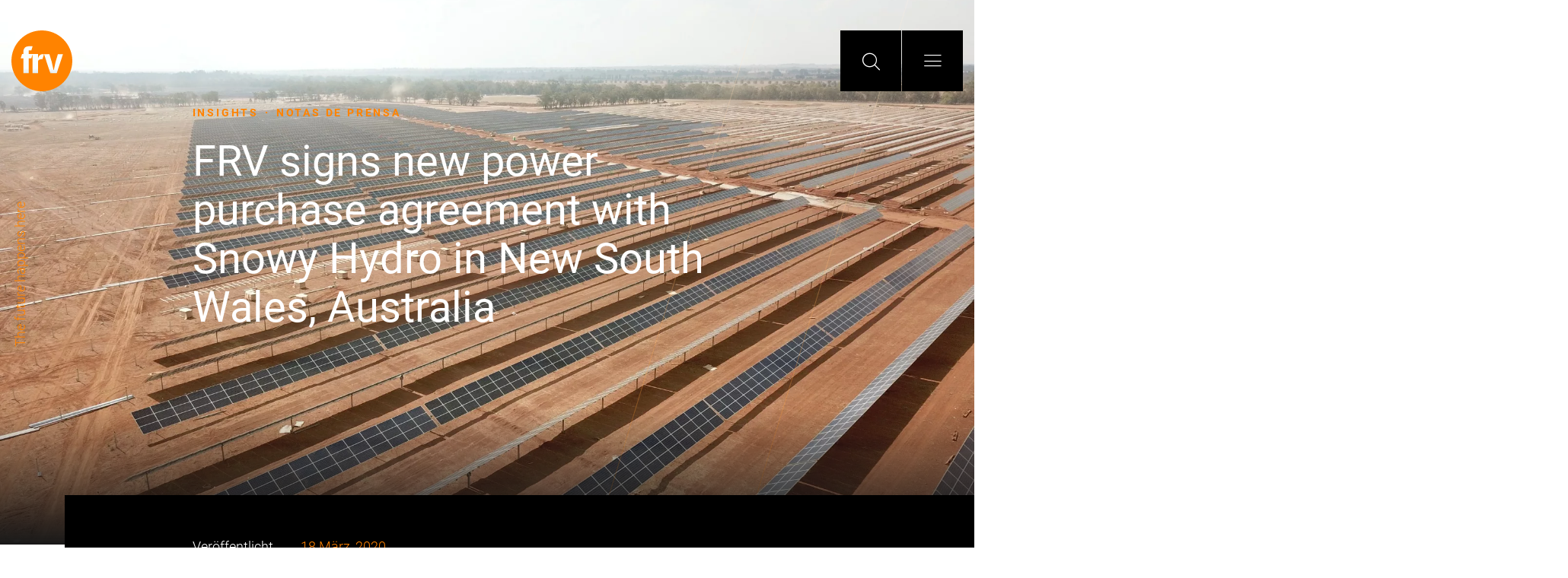

--- FILE ---
content_type: text/html; charset=UTF-8
request_url: https://frv.com/de/frv-firma-un-acuerdo-de-compraventa-de-energia-con-snowy-hydro-para-un-proyecto-solar-en-australia/
body_size: 21211
content:
<!doctype html>
<html lang="de" xmlns:fb="https://www.facebook.com/2008/fbml" xmlns:addthis="https://www.addthis.com/help/api-spec" >
    <head>
        <meta charset="UTF-8">
        <meta name="viewport" content="width=device-width">
        <link rel="pingback" href="https://frv.com/xmlrpc.php">
        <meta name='robots' content='index, follow, max-image-preview:large, max-snippet:-1, max-video-preview:-1' />
	<style>img:is([sizes="auto" i], [sizes^="auto," i]) { contain-intrinsic-size: 3000px 1500px }</style>
	<script id="cookie-law-info-gcm-var-js">
var _ckyGcm = {"status":true,"default_settings":[{"analytics":"denied","advertisement":"denied","functional":"denied","necessary":"granted","ad_user_data":"denied","ad_personalization":"denied","regions":"All"}],"wait_for_update":2000,"url_passthrough":false,"ads_data_redaction":false}</script>
<script id="cookie-law-info-gcm-js" type="text/javascript" src="https://frv.com/wp-content/plugins/cookie-law-info/lite/frontend/js/gcm.min.js"></script> <script id="cookieyes" type="text/javascript" src="https://cdn-cookieyes.com/client_data/7af9900fb809d32f4750955e/script.js"></script>
	<!-- This site is optimized with the Yoast SEO plugin v26.7 - https://yoast.com/wordpress/plugins/seo/ -->
	<title>FRV signs new power purchase agreement with Snowy Hydro in New South Wales, Australia - FRV</title>
<style id="rocket-critical-css">ul{box-sizing:border-box}:root{--wp--preset--font-size--normal:16px;--wp--preset--font-size--huge:42px}html{font-size:10px}@font-face{font-family:"Roboto";src:url(https://frv.com/wp-content/themes/frv-theme/dist/fonts/Roboto/Roboto-Medium.eot);src:url(https://frv.com/wp-content/themes/frv-theme/dist/fonts/Roboto/Roboto-Medium.eot?#iefix) format("embedded-opentype"),url(https://frv.com/wp-content/themes/frv-theme/dist/fonts/Roboto/Roboto-Medium.woff2) format("woff2"),url(https://frv.com/wp-content/themes/frv-theme/dist/fonts/Roboto/Roboto-Medium.woff) format("woff"),url(https://frv.com/wp-content/themes/frv-theme/dist/fonts/Roboto/Roboto-Medium.ttf) format("truetype");font-weight:500;font-style:normal;font-display:swap}@font-face{font-family:"Roboto";src:url(https://frv.com/wp-content/themes/frv-theme/dist/fonts/Roboto/Roboto-Light.eot);src:url(https://frv.com/wp-content/themes/frv-theme/dist/fonts/Roboto/Roboto-Light.eot?#iefix) format("embedded-opentype"),url(https://frv.com/wp-content/themes/frv-theme/dist/fonts/Roboto/Roboto-Light.woff2) format("woff2"),url(https://frv.com/wp-content/themes/frv-theme/dist/fonts/Roboto/Roboto-Light.woff) format("woff"),url(https://frv.com/wp-content/themes/frv-theme/dist/fonts/Roboto/Roboto-Light.ttf) format("truetype");font-weight:300;font-style:normal;font-display:swap}@font-face{font-family:"Roboto";src:url(https://frv.com/wp-content/themes/frv-theme/dist/fonts/Roboto/Roboto-Black.eot);src:url(https://frv.com/wp-content/themes/frv-theme/dist/fonts/Roboto/Roboto-Black.eot?#iefix) format("embedded-opentype"),url(https://frv.com/wp-content/themes/frv-theme/dist/fonts/Roboto/Roboto-Black.woff2) format("woff2"),url(https://frv.com/wp-content/themes/frv-theme/dist/fonts/Roboto/Roboto-Black.woff) format("woff"),url(https://frv.com/wp-content/themes/frv-theme/dist/fonts/Roboto/Roboto-Black.ttf) format("truetype");font-weight:900;font-style:normal;font-display:swap}@font-face{font-family:"Roboto";src:url(https://frv.com/wp-content/themes/frv-theme/dist/fonts/Roboto/Roboto-Italic.eot);src:url(https://frv.com/wp-content/themes/frv-theme/dist/fonts/Roboto/Roboto-Italic.eot?#iefix) format("embedded-opentype"),url(https://frv.com/wp-content/themes/frv-theme/dist/fonts/Roboto/Roboto-Italic.woff2) format("woff2"),url(https://frv.com/wp-content/themes/frv-theme/dist/fonts/Roboto/Roboto-Italic.woff) format("woff"),url(https://frv.com/wp-content/themes/frv-theme/dist/fonts/Roboto/Roboto-Italic.ttf) format("truetype");font-weight:normal;font-style:italic;font-display:swap}@font-face{font-family:"Roboto";src:url(https://frv.com/wp-content/themes/frv-theme/dist/fonts/Roboto/Roboto-BlackItalic.eot);src:url(https://frv.com/wp-content/themes/frv-theme/dist/fonts/Roboto/Roboto-BlackItalic.eot?#iefix) format("embedded-opentype"),url(https://frv.com/wp-content/themes/frv-theme/dist/fonts/Roboto/Roboto-BlackItalic.woff2) format("woff2"),url(https://frv.com/wp-content/themes/frv-theme/dist/fonts/Roboto/Roboto-BlackItalic.woff) format("woff"),url(https://frv.com/wp-content/themes/frv-theme/dist/fonts/Roboto/Roboto-BlackItalic.ttf) format("truetype");font-weight:900;font-style:italic;font-display:swap}@font-face{font-family:"Roboto";src:url(https://frv.com/wp-content/themes/frv-theme/dist/fonts/Roboto/Roboto-Regular.eot);src:url(https://frv.com/wp-content/themes/frv-theme/dist/fonts/Roboto/Roboto-Regular.eot?#iefix) format("embedded-opentype"),url(https://frv.com/wp-content/themes/frv-theme/dist/fonts/Roboto/Roboto-Regular.woff2) format("woff2"),url(https://frv.com/wp-content/themes/frv-theme/dist/fonts/Roboto/Roboto-Regular.woff) format("woff"),url(https://frv.com/wp-content/themes/frv-theme/dist/fonts/Roboto/Roboto-Regular.ttf) format("truetype");font-weight:normal;font-style:normal;font-display:swap}@font-face{font-family:"Roboto";src:url(https://frv.com/wp-content/themes/frv-theme/dist/fonts/Roboto/Roboto-BoldItalic.eot);src:url(https://frv.com/wp-content/themes/frv-theme/dist/fonts/Roboto/Roboto-BoldItalic.eot?#iefix) format("embedded-opentype"),url(https://frv.com/wp-content/themes/frv-theme/dist/fonts/Roboto/Roboto-BoldItalic.woff2) format("woff2"),url(https://frv.com/wp-content/themes/frv-theme/dist/fonts/Roboto/Roboto-BoldItalic.woff) format("woff"),url(https://frv.com/wp-content/themes/frv-theme/dist/fonts/Roboto/Roboto-BoldItalic.ttf) format("truetype");font-weight:bold;font-style:italic;font-display:swap}@font-face{font-family:"Roboto";src:url(https://frv.com/wp-content/themes/frv-theme/dist/fonts/Roboto/Roboto-ThinItalic.eot);src:url(https://frv.com/wp-content/themes/frv-theme/dist/fonts/Roboto/Roboto-ThinItalic.eot?#iefix) format("embedded-opentype"),url(https://frv.com/wp-content/themes/frv-theme/dist/fonts/Roboto/Roboto-ThinItalic.woff2) format("woff2"),url(https://frv.com/wp-content/themes/frv-theme/dist/fonts/Roboto/Roboto-ThinItalic.woff) format("woff"),url(https://frv.com/wp-content/themes/frv-theme/dist/fonts/Roboto/Roboto-ThinItalic.ttf) format("truetype");font-weight:100;font-style:italic;font-display:swap}@font-face{font-family:"Roboto";src:url(https://frv.com/wp-content/themes/frv-theme/dist/fonts/Roboto/Roboto-MediumItalic.eot);src:url(https://frv.com/wp-content/themes/frv-theme/dist/fonts/Roboto/Roboto-MediumItalic.eot?#iefix) format("embedded-opentype"),url(https://frv.com/wp-content/themes/frv-theme/dist/fonts/Roboto/Roboto-MediumItalic.woff2) format("woff2"),url(https://frv.com/wp-content/themes/frv-theme/dist/fonts/Roboto/Roboto-MediumItalic.woff) format("woff"),url(https://frv.com/wp-content/themes/frv-theme/dist/fonts/Roboto/Roboto-MediumItalic.ttf) format("truetype");font-weight:500;font-style:italic;font-display:swap}@font-face{font-family:"Roboto";src:url(https://frv.com/wp-content/themes/frv-theme/dist/fonts/Roboto/Roboto-Bold.eot);src:url(https://frv.com/wp-content/themes/frv-theme/dist/fonts/Roboto/Roboto-Bold.eot?#iefix) format("embedded-opentype"),url(https://frv.com/wp-content/themes/frv-theme/dist/fonts/Roboto/Roboto-Bold.woff2) format("woff2"),url(https://frv.com/wp-content/themes/frv-theme/dist/fonts/Roboto/Roboto-Bold.woff) format("woff"),url(https://frv.com/wp-content/themes/frv-theme/dist/fonts/Roboto/Roboto-Bold.ttf) format("truetype");font-weight:bold;font-style:normal;font-display:swap}@font-face{font-family:"Roboto";src:url(https://frv.com/wp-content/themes/frv-theme/dist/fonts/Roboto/Roboto-Thin.eot);src:url(https://frv.com/wp-content/themes/frv-theme/dist/fonts/Roboto/Roboto-Thin.eot?#iefix) format("embedded-opentype"),url(https://frv.com/wp-content/themes/frv-theme/dist/fonts/Roboto/Roboto-Thin.woff2) format("woff2"),url(https://frv.com/wp-content/themes/frv-theme/dist/fonts/Roboto/Roboto-Thin.woff) format("woff"),url(https://frv.com/wp-content/themes/frv-theme/dist/fonts/Roboto/Roboto-Thin.ttf) format("truetype");font-weight:100;font-style:normal;font-display:swap}@font-face{font-family:"Roboto";src:url(https://frv.com/wp-content/themes/frv-theme/dist/fonts/Roboto/Roboto-LightItalic.eot);src:url(https://frv.com/wp-content/themes/frv-theme/dist/fonts/Roboto/Roboto-LightItalic.eot?#iefix) format("embedded-opentype"),url(https://frv.com/wp-content/themes/frv-theme/dist/fonts/Roboto/Roboto-LightItalic.woff2) format("woff2"),url(https://frv.com/wp-content/themes/frv-theme/dist/fonts/Roboto/Roboto-LightItalic.woff) format("woff"),url(https://frv.com/wp-content/themes/frv-theme/dist/fonts/Roboto/Roboto-LightItalic.ttf) format("truetype");font-weight:300;font-style:italic;font-display:swap}@font-face{font-display:swap;font-family:"frv-icons";font-style:normal;font-weight:normal;src:url(https://frv.com/wp-content/themes/frv-theme/dist/fonts/FRV-Icons/FRV-Icons.eot?hfgrum);src:url(https://frv.com/wp-content/themes/frv-theme/dist/fonts/FRV-Icons/FRV-Icons.eot?hfgrum#iefix) format("embedded-opentype"),url(https://frv.com/wp-content/themes/frv-theme/dist/fonts/FRV-Icons/FRV-Icons.ttf?hfgrum) format("truetype"),url(https://frv.com/wp-content/themes/frv-theme/dist/fonts/FRV-Icons/FRV-Icons.woff?hfgrum) format("woff"),url(https://frv.com/wp-content/themes/frv-theme/dist/fonts/FRV-Icons/FRV-Icons.svg?hfgrum#frv-icons) format("svg")}.header-bottom .menu-primary-wrapper li.menu-item-has-children>a::after,[class^='frv-icon-']{font-family:"frv-icons"!important;speak:none;font-style:normal;font-weight:normal;font-variant:normal;text-transform:none;line-height:inherit;-webkit-font-smoothing:antialiased;-moz-osx-font-smoothing:grayscale}.frv-icon-burger::before{content:'\e903'!important}.frv-icon-search::before{content:'\e905'!important}.frv-icon-arrow-left::before{content:'\e907'!important}.header-bottom .menu-primary-wrapper li.menu-item-has-children>a::after{content:'\e90a'!important}:root{--blue:#007bff;--indigo:#6610f2;--purple:#6f42c1;--pink:#e83e8c;--red:red;--orange:#fd7e14;--yellow:#ffc107;--green:#28a745;--teal:#20c997;--cyan:#17a2b8;--white:#fff;--gray:#6c757d;--gray-dark:#343a40;--primary:#007bff;--secondary:#6c757d;--success:#28a745;--info:#17a2b8;--warning:#ffc107;--danger:red;--light:#f8f9fa;--dark:#343a40;--breakpoint-xs:0;--breakpoint-sm:576px;--breakpoint-md:768px;--breakpoint-lg:992px;--breakpoint-xl:1200px;--font-family-sans-serif:-apple-system, BlinkMacSystemFont, "Segoe UI", Roboto, "Helvetica Neue", Arial, "Noto Sans", sans-serif, "Apple Color Emoji", "Segoe UI Emoji", "Segoe UI Symbol", "Noto Color Emoji";--font-family-monospace:SFMono-Regular, Menlo, Monaco, Consolas, "Liberation Mono", "Courier New", monospace}*,*::before,*::after{-webkit-box-sizing:border-box;box-sizing:border-box}html{font-family:sans-serif;line-height:1.15;-webkit-text-size-adjust:100%}header,main,nav,section{display:block}body{margin:0;font-family:-apple-system,BlinkMacSystemFont,"Segoe UI",Roboto,"Helvetica Neue",Arial,"Noto Sans",sans-serif,"Apple Color Emoji","Segoe UI Emoji","Segoe UI Symbol","Noto Color Emoji";font-size:1rem;font-weight:400;line-height:1.5;color:#212529;text-align:left;background-color:#fff}h1{margin-top:0;margin-bottom:.5rem}p{margin-top:0;margin-bottom:1rem}ul{margin-top:0;margin-bottom:1rem}ul ul{margin-bottom:0}a{color:#007bff;text-decoration:none;background-color:transparent}a:not([href]){color:inherit;text-decoration:none}svg{overflow:hidden;vertical-align:middle}button{border-radius:0}input,button,textarea{margin:0;font-family:inherit;font-size:inherit;line-height:inherit}button,input{overflow:visible}button{text-transform:none}button,[type="button"],[type="submit"]{-webkit-appearance:button}button::-moz-focus-inner,[type="button"]::-moz-focus-inner,[type="submit"]::-moz-focus-inner{padding:0;border-style:none}textarea{overflow:auto;resize:vertical}[type="search"]{outline-offset:-2px;-webkit-appearance:none}[type="search"]::-webkit-search-decoration{-webkit-appearance:none}::-webkit-file-upload-button{font:inherit;-webkit-appearance:button}h1{margin-bottom:.5rem;font-weight:500;line-height:1.2}h1{font-size:2.5rem}.container,.header-nav,.claim-wrapper{width:100%;padding-right:15px;padding-left:15px;margin-right:auto;margin-left:auto}@media (min-width:576px){.container,.header-nav,.claim-wrapper{max-width:540px}}@media (min-width:768px){.container,.header-nav,.claim-wrapper{max-width:720px}}@media (min-width:992px){.container,.header-nav,.claim-wrapper{max-width:960px}}@media (min-width:1200px){.container,.header-nav,.claim-wrapper{max-width:1140px}}.container-fluid{width:100%;padding-right:15px;padding-left:15px;margin-right:auto;margin-left:auto}@media (min-width:576px){.container,.header-nav,.claim-wrapper{max-width:540px}}@media (min-width:768px){.container,.header-nav,.claim-wrapper{max-width:720px}}@media (min-width:992px){.container,.header-nav,.claim-wrapper{max-width:960px}}@media (min-width:1200px){.container,.header-nav,.claim-wrapper{max-width:1140px}}.main-header .header-top-container,.header-bottom .header-bottom-container,.header-bottom .header-bottom-container .submenus-wrapper{display:-webkit-box;display:-webkit-flex;display:-ms-flexbox;display:flex;-webkit-flex-wrap:wrap;-ms-flex-wrap:wrap;flex-wrap:wrap;margin-right:-15px;margin-left:-15px}.header-bottom .header-bottom-container .block-left,.header-bottom .header-bottom-container .block-right,.header-bottom .header-bottom-container .submenus-wrapper .submenu-primary,.header-bottom .header-bottom-container .submenus-wrapper .data-primary{position:relative;width:100%;padding-right:15px;padding-left:15px}.header-bottom .header-bottom-container .block-left,.header-bottom .header-bottom-container .block-right,.header-bottom .header-bottom-container .submenus-wrapper .submenu-primary,.header-bottom .header-bottom-container .submenus-wrapper .data-primary{-webkit-box-flex:0;-webkit-flex:0 0 100%;-ms-flex:0 0 100%;flex:0 0 100%;max-width:100%}@media (min-width:992px){.header-bottom .header-bottom-container .block-left{-webkit-box-flex:0;-webkit-flex:0 0 41.66667%;-ms-flex:0 0 41.66667%;flex:0 0 41.66667%;max-width:41.66667%}.header-bottom .header-bottom-container .submenus-wrapper .submenu-primary,.header-bottom .header-bottom-container .submenus-wrapper .data-primary{-webkit-box-flex:0;-webkit-flex:0 0 50%;-ms-flex:0 0 50%;flex:0 0 50%;max-width:50%}.header-bottom .header-bottom-container .block-right{-webkit-box-flex:0;-webkit-flex:0 0 58.33333%;-ms-flex:0 0 58.33333%;flex:0 0 58.33333%;max-width:58.33333%}}.collapse:not(.show){display:none}.navbar-collapse{-webkit-flex-basis:100%;-ms-flex-preferred-size:100%;flex-basis:100%;-webkit-box-flex:1;-webkit-flex-grow:1;-ms-flex-positive:1;flex-grow:1;-webkit-box-align:center;-webkit-align-items:center;-ms-flex-align:center;align-items:center}@media (min-width:576px) and (max-width:767.98px){.header-bottom .header-bottom-container .block-left .header-menus-wrapper{padding-left:calc((100vw - 555px) / 2)}.header-bottom .header-bottom-container .submenus-wrapper{padding-right:calc((100vw - 555px) / 2)}}@media (min-width:768px) and (max-width:991.98px){.header-bottom .header-bottom-container .block-left .header-menus-wrapper{padding-left:calc((100vw - 735px) / 2)}.header-bottom .header-bottom-container .submenus-wrapper{padding-right:calc((100vw - 735px) / 2)}}@media (min-width:992px) and (max-width:1199.98px){.header-bottom .header-bottom-container .block-left .header-menus-wrapper{padding-left:calc((100vw - 975px) / 2)}.header-bottom .header-bottom-container .submenus-wrapper{padding-right:calc((100vw - 975px) / 2)}}@media (min-width:1200px){.header-bottom .header-bottom-container .block-left .header-menus-wrapper{padding-left:calc((100vw - 1155px) / 2)}.header-bottom .header-bottom-container .submenus-wrapper{padding-right:calc((100vw - 1155px) / 2)}}.frv-module.mod-header header{max-width:775px;margin-left:auto;margin-right:auto}.header-bottom ul{list-style:none;margin:0;padding:0}.header-bottom ul>li{list-style:none}.frv-module.mod-header-wrapper.module-style-dark .mod-header-post{position:relative}.frv-module.mod-header-wrapper.module-style-dark .mod-header-post{overflow:hidden}.frv-module.mod-header-wrapper.module-style-dark .mod-header-post::after{content:"";bottom:0;display:block;left:0;position:absolute;right:0;top:0;background-image:url(https://frv.com/wp-content/themes/frv-theme/dist/img/lines-top.svg);background-position:bottom left;background-repeat:no-repeat;background-size:contain;height:100vh;left:calc(100% - 50rem);min-height:800px;top:initial;width:100%;z-index:0}@media (max-width:767.98px){.frv-module.mod-header-wrapper.module-style-dark .mod-header-post::after{left:0}}@media (min-height:800px){.frv-module.mod-header-wrapper.module-style-dark .mod-header-post::after{background-size:auto 100%}}.frv-module.mod-header-wrapper.module-style-dark .mod-header-post::after{background-image:url(https://frv.com/wp-content/themes/frv-theme/dist/img/primary-lines.svg)}.frv-module.mod-header-wrapper.module-style-dark.header-type-background-image .mod-header-post::before{background-image:-o-linear-gradient(top,rgba(25,25,25,0) 75%,#191919 100%);background-image:-webkit-gradient(linear,left top,left bottom,color-stop(75%,rgba(25,25,25,0)),to(#191919));background-image:linear-gradient(to bottom,rgba(25,25,25,0) 75%,#191919 100%);background-repeat:repeat-x;filter:progid:DXImageTransform.Microsoft.gradient(startColorstr='#00191919', endColorstr='#FF191919', GradientType=0)}.frv-module.mod-header header .title,.frv-module header .title,.header-bottom .data-primary .menu-item-data .data-title{font-family:"Roboto",Arial;font-weight:400}.frv-module.mod-header header .title{font-size:5.6rem;line-height:1.14286}@media (max-width:991.98px){.frv-module.mod-header header .title{font-size:4rem}}.frv-module header .title{font-size:4rem;line-height:1.2}@media (max-width:991.98px){.frv-module header .title{font-size:3.2rem}}.header-bottom .data-primary .menu-item-data .data-title{font-size:3.2rem;line-height:1.25}@media (max-width:991.98px){.header-bottom .data-primary .menu-item-data .data-title{font-size:2.4rem}}.frv-module header .pretitle{font-family:"Roboto",Arial;font-weight:bold}.frv-module header .pretitle,.frv-module header .pretitle{font-size:1.4rem;line-height:1.14286;letter-spacing:.2em;text-transform:uppercase}.main-header .header-search-wrapper form input[type='search'],body,.social-share-block .social-share .social-share-label,.header-nav .nav-container .date,form input:not([type='submit']),.frv-module,.header-bottom .data-primary .menu-item-data .data-description{font-family:"Roboto",Arial;font-weight:300}.main-header .header-search-wrapper form input[type='search']{font-size:2.4rem;line-height:1.33333}@media (max-width:991.98px){.main-header .header-search-wrapper form input[type='search']{font-size:1.8rem}}body,.social-share-block .social-share .social-share-label,.header-nav .nav-container .date,form input:not([type='submit']),.frv-module{font-size:1.8rem;line-height:1.33333}@media (max-width:991.98px){body,.social-share-block .social-share .social-share-label,.header-nav .nav-container .date,form input:not([type='submit']),.frv-module{font-size:1.6rem}}.header-bottom .data-primary .menu-item-data .data-description{font-size:1.4rem;line-height:1.28571}@media (max-width:991.98px){.header-bottom .data-primary .menu-item-data .data-description{font-size:1.2rem}}.frv-module.mod-header header .pretitle a{font-size:1.4rem;line-height:1.14286;font-family:"Roboto",Arial;font-weight:bold;letter-spacing:.2em;text-transform:uppercase}.header-bottom .menu-primary-wrapper li a,.header-bottom .submenu-primary>.menu-item>.sub-menu .menu-item a,.header-bottom ul a{font-family:"Roboto",Arial}.header-bottom .menu-primary-wrapper li a,.header-bottom .submenu-primary>.menu-item>.sub-menu .menu-item a{font-size:2.4rem;line-height:1.33333}.header-bottom ul a{font-size:1.8rem;line-height:1.33333}html{font-size:10px}body{color:#888;display:block;overflow-x:hidden}body>.main-content{background-color:#fff;overflow-x:initial}body .logo{display:inline-block}body .logo svg{height:auto;max-width:80px;width:100%}body .logo.standard svg path{fill:#ff8300}body svg{max-width:100%}.frv-module.mod-header header .pretitle a{color:#ff8300}.social-share-block .social-share{-webkit-box-align:center;-webkit-align-items:center;-ms-flex-align:center;align-items:center;display:-webkit-inline-box;display:-webkit-inline-flex;display:-ms-inline-flexbox;display:inline-flex;opacity:0}.social-share-block .social-share .social-share-label{color:#fff;margin-right:3.2rem}.main-header{left:0;overflow-x:hidden;padding-top:4rem;position:fixed;right:0;top:0;width:100%;z-index:2}.main-header .header-top-container{-webkit-box-pack:justify;-webkit-justify-content:space-between;-ms-flex-pack:justify;justify-content:space-between}.main-header .header-top-container .block-left,.main-header .header-top-container .block-right{padding-left:15px;padding-right:15px}.main-header .header-top-container .block-left{-webkit-box-flex:0;-webkit-flex:0 0 auto;-ms-flex:0 0 auto;flex:0 0 auto}.main-header .header-top-container .block-right{display:-webkit-box;display:-webkit-flex;display:-ms-flexbox;display:flex;-webkit-box-flex:1;-webkit-flex:1 0 0;-ms-flex:1 0 0px;flex:1 0 0;-webkit-box-pack:end;-webkit-justify-content:flex-end;-ms-flex-pack:end;justify-content:flex-end}.main-header .block-right{display:-webkit-box;display:-webkit-flex;display:-ms-flexbox;display:flex;-webkit-box-orient:horizontal;-webkit-box-direction:normal;-webkit-flex-flow:row;-ms-flex-flow:row;flex-flow:row}.main-header .header-button{-webkit-box-align:center;-webkit-align-items:center;-ms-flex-align:center;align-items:center;background-color:#000;border:0;color:#fff;display:-webkit-box;display:-webkit-flex;display:-ms-flexbox;display:flex;-webkit-box-orient:vertical;-webkit-box-direction:normal;-webkit-flex-flow:column;-ms-flex-flow:column;flex-flow:column;height:8rem;-webkit-box-pack:center;-webkit-justify-content:center;-ms-flex-pack:center;justify-content:center;margin-left:1px;min-width:8rem;width:8rem}.main-header .header-button.submenu{display:none}.main-header .header-button.search span{font-size:2.4rem}.main-header .header-button.burguer span{font-size:1.6rem}.main-header .header-button:first-child{margin-left:0}.main-header .header-search-wrapper{display:-webkit-box;display:-webkit-flex;display:-ms-flexbox;display:flex;-webkit-box-orient:horizontal;-webkit-box-direction:normal;-webkit-flex-flow:row nowrap;-ms-flex-flow:row nowrap;flex-flow:row nowrap;-webkit-box-pack:end;-webkit-justify-content:flex-end;-ms-flex-pack:end;justify-content:flex-end;width:100%}.main-header .header-search-wrapper>.header-button.search{display:-webkit-box;display:-webkit-flex;display:-ms-flexbox;display:flex;-webkit-box-orient:vertical;-webkit-box-direction:normal;-webkit-flex-flow:0 0 auto;-ms-flex-flow:0 0 auto;flex-flow:0 0 auto}.main-header .header-search-wrapper>.header-button.search-form{-webkit-box-orient:vertical;-webkit-box-direction:normal;-webkit-flex-flow:1 0 0;-ms-flex-flow:1 0 0;flex-flow:1 0 0;min-width:0;overflow:hidden;width:0}.main-header .header-search-wrapper form{display:block;width:100%}.main-header .header-search-wrapper form .search-block{-webkit-box-align:center;-webkit-align-items:center;-ms-flex-align:center;align-items:center;display:-webkit-box;display:-webkit-flex;display:-ms-flexbox;display:flex;-webkit-box-orient:horizontal;-webkit-box-direction:normal;-webkit-flex-flow:row nowrap;-ms-flex-flow:row nowrap;flex-flow:row nowrap;height:100%}.main-header .header-search-wrapper form input[type='search']{border:0;margin-top:0;padding-left:4rem;padding-right:3.2rem}.main-header .header-search-wrapper form input[type='search']::-webkit-input-placeholder{color:#fff}.main-header .header-search-wrapper form input[type='search']::-moz-placeholder{color:#fff}.main-header .header-search-wrapper form input[type='search']:-ms-input-placeholder{color:#fff}.main-header .header-search-wrapper form input[type='search']::-ms-input-placeholder{color:#fff}.main-header .header-search-wrapper form input[type='search']{color:#fff}.main-header .header-top{position:relative}.main-header .header-top .logo,.main-header .header-top .header-button{position:relative;z-index:100}.main-header .header-top .logo{display:-webkit-box;display:-webkit-flex;display:-ms-flexbox;display:flex;-webkit-box-orient:vertical;-webkit-box-direction:normal;-webkit-flex-flow:column;-ms-flex-flow:column;flex-flow:column;height:100%;-webkit-box-pack:center;-webkit-justify-content:center;-ms-flex-pack:center;justify-content:center}.main-header .header-top .logo.standard svg.positive path{fill:#ff8300}@media (min-width:1200px){.main-header .header-top .container-fluid{max-width:1400px}}@media (max-width:991.98px){.main-header .header-search-wrapper form input[type='search']{padding-left:2.4rem;padding-right:2.4rem}}@media (max-width:575.98px){.main-header{padding-top:3.2rem}.main-header .header-search-wrapper form input[type='search']{padding-left:15px;padding-right:15px}.main-header .header-top-container{position:relative}.main-header .header-top-container .block-left{position:absolute}.main-header .header-search-wrapper{margin-top:0}.main-header .header-top .logo,.main-header .header-top .header-button{height:6.4rem;width:6.4rem}.main-header .header-top .header-button{min-width:6.4rem}.main-header .block-right{-webkit-box-align:end;-webkit-align-items:flex-end;-ms-flex-align:end;align-items:flex-end;-webkit-box-orient:vertical;-webkit-box-direction:reverse;-webkit-flex-flow:column-reverse;-ms-flex-flow:column-reverse;flex-flow:column-reverse}.main-header .block-right .header-button{margin-bottom:1px;margin-left:0}.main-header .block-right .header-button:first-child{margin-bottom:0}.main-header .block-right .header-button.search{display:none}}.header-nav{position:relative}.header-nav::after{content:"";bottom:0;display:block;left:0;position:absolute;right:0;top:0;background-color:#000;left:15px;right:initial;width:100vw;z-index:0}.header-nav .nav-container{-webkit-box-align:center;-webkit-align-items:center;-ms-flex-align:center;align-items:center;background-color:#000;display:-webkit-box;display:-webkit-flex;display:-ms-flexbox;display:flex;-webkit-box-pack:start;-webkit-justify-content:flex-start;-ms-flex-pack:start;justify-content:flex-start;padding-bottom:4rem;padding-top:4rem;position:relative;width:100%;z-index:1}.header-nav .nav-container .date,.header-nav .nav-container .share{padding-bottom:1.6rem;padding-top:1.6rem}.header-nav .nav-container .date{color:#fff}.header-nav .nav-container .item-date{color:#ff8300;margin-left:3.2rem}.header-nav .nav-container .social-share{margin-left:8rem}.header-nav .nav-container{padding-left:calc((100% - 775px) / 2)}@media (max-width:991.98px){.header-nav .nav-container{-webkit-box-align:start;-webkit-align-items:flex-start;-ms-flex-align:start;align-items:flex-start;-webkit-box-orient:vertical;-webkit-box-direction:normal;-webkit-flex-flow:column nowrap;-ms-flex-flow:column nowrap;flex-flow:column nowrap;padding-left:14rem}.header-nav .nav-container .date,.header-nav .nav-container .share{padding-bottom:1.6rem;padding-left:0;padding-top:1.6rem}.header-nav .nav-container .social-share{margin-left:0}}@media (max-width:767.98px){.header-nav{padding-right:0}.header-nav .nav-container{padding-left:8rem}}form input:not([type='submit']){background-color:transparent;border:0;border-bottom:1px solid #e9e9e9;border-radius:0;-webkit-box-shadow:none;box-shadow:none;color:#888;display:inline-block;margin-top:2.4rem;padding:.8rem 0;text-decoration:none;width:100%}form input:not([type='submit'])::-webkit-input-placeholder{color:rgba(0,0,0,0.5)}form input:not([type='submit'])::-moz-placeholder{color:rgba(0,0,0,0.5)}form input:not([type='submit']):-ms-input-placeholder{color:rgba(0,0,0,0.5)}form input:not([type='submit'])::-ms-input-placeholder{color:rgba(0,0,0,0.5)}form input[type='search']::-ms-clear,form input[type='search']::-ms-reveal{display:none;height:0;width:0}form input[type='search']::-webkit-search-decoration,form input[type='search']::-webkit-search-cancel-button,form input[type='search']::-webkit-search-results-button,form input[type='search']::-webkit-search-results-decoration{display:none}form>div{margin-bottom:3.2rem}.header-bottom{background-color:#fff;bottom:0;height:100vh;left:0;margin-right:-15px;max-height:0;overflow:hidden;position:fixed;right:0;top:0;z-index:1}.header-bottom .navbar-collapse{display:block!important;height:100vh!important}.header-bottom .header-bottom-container{height:100%;margin-left:0;margin-right:0;max-height:100%;overflow-y:auto;width:100%}.header-bottom .header-bottom-container .block-left,.header-bottom .header-bottom-container .block-right{min-height:100%}.header-bottom .header-bottom-container .block-left{background-color:#000;padding-right:0}.header-bottom .header-bottom-container .block-left .header-menus-wrapper{display:-webkit-box;display:-webkit-flex;display:-ms-flexbox;display:flex;-webkit-box-orient:vertical;-webkit-box-direction:normal;-webkit-flex-flow:column nowrap;-ms-flex-flow:column nowrap;flex-flow:column nowrap;height:100%;padding-bottom:0;padding-top:8rem}.header-bottom .header-bottom-container .block-right{background-color:#fff;overflow:hidden;padding-left:0;padding-right:0}.header-bottom .header-bottom-container .block-right .submenus-wrapper{margin-left:0;margin-right:0;padding-top:20rem}.header-bottom .header-bottom-container .header-submenus-wrapper{display:-webkit-box;display:-webkit-flex;display:-ms-flexbox;display:flex;-webkit-box-orient:vertical;-webkit-box-direction:normal;-webkit-flex-flow:column nowrap;-ms-flex-flow:column nowrap;flex-flow:column nowrap;height:100%}.header-bottom .header-bottom-container .header-submenus-wrapper .submenus-wrapper{-webkit-box-flex:1;-webkit-flex:1 0 auto;-ms-flex:1 0 auto;flex:1 0 auto}.header-bottom .header-bottom-container .header-submenus-wrapper .submenus-images{-webkit-box-flex:0;-webkit-flex:0 1 auto;-ms-flex:0 1 auto;flex:0 1 auto}.header-bottom .header-bottom-container .submenus-wrapper{padding-bottom:4rem}.header-bottom ul a{color:#888;display:inline-block}.header-bottom .language-chooser{border-bottom:1px solid rgba(255,131,0,0.3);display:-webkit-box;display:-webkit-flex;display:-ms-flexbox;display:flex;-webkit-box-orient:horizontal;-webkit-box-direction:normal;-webkit-flex-flow:row;-ms-flex-flow:row;flex-flow:row;height:4rem}.header-bottom .language-chooser li{margin-left:3.2rem}.header-bottom .language-chooser li:first-child{margin-left:0}.header-bottom .language-chooser li a{color:#888;padding:.8rem .8rem .8rem 0;position:relative}.header-bottom .language-chooser li.active a{color:#ff8300}.header-bottom .language-chooser li.active a::before{content:"";bottom:0;display:block;left:0;position:absolute;right:0;top:0;border-bottom:1px solid #ff8300;bottom:-1px;top:initial}.header-bottom .language-chooser.language-chooser-short li a{text-transform:uppercase}.header-bottom .menu-aside-wrapper{padding-right:4rem}.header-bottom .menu-aside-wrapper li a{margin-bottom:1.2rem;padding-left:0}.header-bottom .menu-primary-wrapper{padding-bottom:8rem;padding-right:4rem;padding-top:8rem}.header-bottom .menu-primary-wrapper li a{color:#fff;display:block;padding:.8rem 0}.header-bottom .menu-primary-wrapper li a.item-active{color:#ff8300;padding-left:2.4rem}.header-bottom .menu-primary-wrapper li.menu-item-has-children>a{-webkit-box-align:center;-webkit-align-items:center;-ms-flex-align:center;align-items:center;display:-webkit-box;display:-webkit-flex;display:-ms-flexbox;display:flex;-webkit-box-pack:justify;-webkit-justify-content:space-between;-ms-flex-pack:justify;justify-content:space-between}.header-bottom .menu-primary-wrapper li.menu-item-has-children>a::after{border:0;font-size:.75em;margin-left:.5em;vertical-align:baseline}.header-bottom .submenus-wrapper{overflow:hidden;position:relative}.header-bottom .submenus-wrapper::after{content:"";bottom:0;display:block;left:0;position:absolute;right:0;top:0;background-image:url(https://frv.com/wp-content/themes/frv-theme/dist/img/lines-top.svg);background-position:bottom right;background-repeat:no-repeat;background-size:600px auto;height:200vh;left:initial;top:initial;width:600px;z-index:0}.header-bottom .data-primary{position:relative}.header-bottom .data-primary .menu-item-data{max-height:0;opacity:0;overflow:hidden}.header-bottom .data-primary .menu-item-data.item-active{max-height:100vh;opacity:1}.header-bottom .data-primary .menu-item-data .data-title{color:#191919;margin-bottom:1.6rem}.header-bottom .data-primary .menu-item-data .data-description{color:#888}.header-bottom .submenu-primary{position:relative;z-index:1}.header-bottom .submenu-primary>.menu-item{padding-left:4rem}.header-bottom .submenu-primary>.menu-item>a{display:none}.header-bottom .submenu-primary>.menu-item>.sub-menu{max-height:0;opacity:0;overflow:hidden}.header-bottom .submenu-primary>.menu-item>.sub-menu.item-active{max-height:100vh;opacity:1}.header-bottom .submenu-primary>.menu-item>.sub-menu .menu-item a{color:#e9e9e9;padding:.8rem 0}.header-bottom .submenu-primary>.menu-item>.sub-menu .menu-item a.item-active{color:#191919}.header-bottom .submenus-images{position:relative;background-color:#fff;margin:0;overflow:hidden}.header-bottom .submenus-images::before{content:'';display:block;padding-top:34.39211%}.header-bottom .submenus-images>*{bottom:0;left:0;position:absolute;right:0;top:0}.header-bottom .submenus-images::after{content:"";bottom:0;display:block;left:0;position:absolute;right:0;top:0;background-image:url(https://frv.com/wp-content/themes/frv-theme/dist/img/lines-bottom.svg);background-position:top right;background-repeat:no-repeat;background-size:600px auto;bottom:initial;height:200vh;left:initial;width:600px}.header-bottom .submenus-images .menu-item-image,.header-bottom .submenus-images .bg-image{bottom:0;display:block;left:0;position:absolute;right:0;top:0}.header-bottom .submenus-images .bg-image{background-repeat:no-repeat;background-size:cover}.header-bottom .submenus-images .menu-item-image{opacity:0}.header-bottom .submenus-images .menu-item-image.item-active{opacity:1}@media (max-width:1400px){.header-bottom .header-bottom-container .block-right .submenus-wrapper{margin-left:0;margin-right:0;padding-top:16rem}.header-bottom .language-chooser.language-chooser-short{margin-left:8rem}}@media (max-width:991.98px){.header-bottom .header-bottom-container{max-height:100vh;overflow-y:hidden;position:relative}.header-bottom .header-bottom-container .block-left,.header-bottom .header-bottom-container .block-right{max-height:100vh;overflow-y:auto}.header-bottom .header-bottom-container .block-left .header-menus-wrapper{padding-left:0}.header-bottom .header-bottom-container .block-right{bottom:0;display:-webkit-box;display:-webkit-flex;display:-ms-flexbox;display:flex;-webkit-box-orient:vertical;-webkit-box-direction:normal;-webkit-flex-flow:column;-ms-flex-flow:column;flex-flow:column;left:-100vw;position:absolute;top:0}.header-bottom .header-bottom-container .block-right .submenus-wrapper{padding-top:22rem}.header-bottom .header-bottom-container .header-submenus-wrapper{height:initial;min-height:100vh;width:100%}.header-bottom .header-bottom-container .submenus-wrapper{padding-bottom:22rem;padding-right:0}.header-bottom .header-bottom-container .submenus-wrapper .submenu-primary{padding-left:17.2rem;padding-right:17.2rem}.header-bottom .header-bottom-container .submenus-wrapper .submenu-primary>.menu-item{padding-left:0}.header-bottom .header-bottom-container .submenus-wrapper .data-primary{display:none}.header-bottom .language-chooser.language-chooser-short{margin-left:12rem;margin-right:12rem}.header-bottom .menu-primary-wrapper,.header-bottom .menu-aside-wrapper{padding-left:17.2rem;padding-right:17.2rem}.header-bottom .menu-primary-wrapper{padding-top:14rem}.header-bottom .submenus-images{position:relative}.header-bottom .submenus-images::before{content:'';display:block;padding-top:57.55208%}.header-bottom .submenus-images>*{bottom:0;left:0;position:absolute;right:0;top:0}}@media (max-width:767.98px){.header-bottom{width:100vw}.header-bottom .header-bottom-container .submenus-wrapper .submenu-primary{padding-left:11.2rem;padding-right:11.2rem}.header-bottom .menu-primary-wrapper,.header-bottom .menu-aside-wrapper{padding-left:11.2rem;padding-right:11.2rem}}@media (max-width:575.98px){.header-bottom .header-bottom-container .block-right .submenus-wrapper{padding-top:16.8rem}.header-bottom .header-bottom-container .submenus-wrapper .submenu-primary{padding-left:30px;padding-right:30px}.header-bottom .menu-primary-wrapper,.header-bottom .menu-aside-wrapper{padding:0 30px 4.8rem 15px}.header-bottom .menu-primary-wrapper{padding-top:4.8rem}.header-bottom .submenu-primary>.menu-item>.sub-menu .menu-item a{color:#191919}.header-bottom .language-chooser.language-chooser-short{margin-left:15px;margin-right:30px;margin-top:4rem}.header-bottom .submenus-images .menu-item-image{display:none}}.claim-wrapper{height:0;left:0;max-width:1400px;position:fixed;right:0;top:50%;-webkit-transform:translateY(-50%);-ms-transform:translateY(-50%);transform:translateY(-50%);z-index:5}.claim-wrapper .claim-box{display:inline-block;opacity:1;position:relative;-webkit-transform:rotate(-90deg) translateX(-50%);-ms-transform:rotate(-90deg) translateX(-50%);transform:rotate(-90deg) translateX(-50%);-webkit-transform-origin:0 0;-ms-transform-origin:0 0;transform-origin:0 0}.claim-wrapper .claim-box.positive .claim{color:#ff8300}@media (max-width:1056px){.claim-wrapper .claim-box{opacity:0}}@media (max-width:991.98px){.claim-wrapper .claim-box{opacity:1}}@media (max-width:832px){.claim-wrapper .claim-box{opacity:0}}@media (max-height:500px){.claim-wrapper .claim-box{opacity:0}}.frv-module{overflow:hidden;position:relative;z-index:0}.frv-module::before,.frv-module::after{content:'';display:table}.frv-module .module-container{margin-bottom:14rem;margin-top:14rem;position:relative;z-index:1}.frv-module>.bg-image{bottom:0;display:block;left:0;position:absolute;right:0;top:0;background-position:center;background-repeat:no-repeat;background-size:cover;z-index:0}.frv-module.module-style-dark{color:#fff}.frv-module.module-style-dark header .title{color:#fff}@media (max-width:991.98px){.frv-module header .title{margin-bottom:8rem}}.frv-module.mod-header header{margin-bottom:0}.frv-module.mod-header header .pretitle{color:#ff8300;margin-bottom:2.4rem;max-width:675px}.frv-module.mod-header header .title{margin-bottom:0;max-width:675px}.frv-module.mod-header.mod-header-post{display:-webkit-box;display:-webkit-flex;display:-ms-flexbox;display:flex;-webkit-box-orient:vertical;-webkit-box-direction:normal;-webkit-flex-flow:column;-ms-flex-flow:column;flex-flow:column;-webkit-box-pack:end;-webkit-justify-content:flex-end;-ms-flex-pack:end;justify-content:flex-end;min-height:calc(100vh - 14rem);overflow:initial!important}.frv-module.mod-header.mod-header-post>.module-container{margin-bottom:28rem;margin-top:14rem;position:static}.frv-module.mod-header.mod-header-post .header-nav{bottom:-7rem;left:50%;position:absolute;-webkit-transform:translateX(-50%);-ms-transform:translateX(-50%);transform:translateX(-50%)}.frv-module.mod-header-wrapper{overflow:initial;z-index:1}.frv-module.mod-header-wrapper.module-style-dark{background-color:#191919}.frv-module.mod-header-wrapper.module-style-dark .mod-header-post header .title{color:#fff}.frv-module.mod-header-wrapper.module-style-dark.header-type-background-image .mod-header-post::before{content:"";bottom:0;display:block;left:0;position:absolute;right:0;top:0;z-index:1}.single-post .frv-module.mod-the-content{position:relative;z-index:0}</style>
	<link rel="canonical" href="https://frv.com/de/frv-signs-new-power-purchase-agreement-with-snowy-hydro-in-new-south-wales-australia/" />
	<meta property="og:locale" content="de_DE" />
	<meta property="og:type" content="article" />
	<meta property="og:title" content="FRV signs new power purchase agreement with Snowy Hydro in New South Wales, Australia - FRV" />
	<meta property="og:description" content="Leider ist der Eintrag nur auf English und Español verfügbar." />
	<meta property="og:url" content="https://frv.com/de/frv-signs-new-power-purchase-agreement-with-snowy-hydro-in-new-south-wales-australia/en/" />
	<meta property="og:site_name" content="FRV" />
	<meta property="article:publisher" content="https://www.facebook.com/FRV.Official" />
	<meta property="article:published_time" content="2020-03-18T08:33:02+00:00" />
	<meta property="article:modified_time" content="2021-02-04T17:33:17+00:00" />
	<meta property="og:image" content="https://frv.com/wp-content/uploads/2020/03/DJI_0261.jpg" />
	<meta property="og:image:width" content="2000" />
	<meta property="og:image:height" content="1500" />
	<meta property="og:image:type" content="image/jpeg" />
	<meta name="author" content="admin_brooktec" />
	<meta name="twitter:card" content="summary_large_image" />
	<meta name="twitter:creator" content="@FotowatioRV" />
	<meta name="twitter:site" content="@FotowatioRV" />
	<meta name="twitter:label1" content="Verfasst von" />
	<meta name="twitter:data1" content="admin_brooktec" />
	<script type="application/ld+json" class="yoast-schema-graph">{"@context":"https://schema.org","@graph":[{"@type":"Article","@id":"https://frv.com/en/frv-signs-new-power-purchase-agreement-with-snowy-hydro-in-new-south-wales-australia/#article","isPartOf":{"@id":"https://frv.com/en/frv-signs-new-power-purchase-agreement-with-snowy-hydro-in-new-south-wales-australia/"},"author":{"name":"admin_brooktec","@id":"https://frv.com/#/schema/person/36bbca0dc8d93ec37201f8b72fa62619"},"headline":"FRV signs new power purchase agreement with Snowy Hydro in New South Wales, Australia","datePublished":"2020-03-18T08:33:02+00:00","dateModified":"2021-02-04T17:33:17+00:00","mainEntityOfPage":{"@id":"https://frv.com/en/frv-signs-new-power-purchase-agreement-with-snowy-hydro-in-new-south-wales-australia/"},"wordCount":26,"commentCount":0,"image":{"@id":"https://frv.com/en/frv-signs-new-power-purchase-agreement-with-snowy-hydro-in-new-south-wales-australia/#primaryimage"},"thumbnailUrl":"https://frv.com/wp-content/uploads/2020/03/DJI_0261.jpg","articleSection":["Notas de prensa"],"inLanguage":"de"},{"@type":"WebPage","@id":"https://frv.com/de/frv-signs-new-power-purchase-agreement-with-snowy-hydro-in-new-south-wales-australia/","url":"https://frv.com/de/frv-signs-new-power-purchase-agreement-with-snowy-hydro-in-new-south-wales-australia/","name":"FRV signs new power purchase agreement with Snowy Hydro in New South Wales, Australia - FRV","isPartOf":{"@id":"https://frv.com/de/#website"},"primaryImageOfPage":{"@id":"https://frv.com/de/frv-signs-new-power-purchase-agreement-with-snowy-hydro-in-new-south-wales-australia/#primaryimage"},"image":{"@id":"https://frv.com/en/frv-signs-new-power-purchase-agreement-with-snowy-hydro-in-new-south-wales-australia/#primaryimage"},"thumbnailUrl":"https://frv.com/wp-content/uploads/2020/03/DJI_0261.jpg","datePublished":"2020-03-18T08:33:02+00:00","dateModified":"2021-02-04T17:33:17+00:00","author":{"@id":"https://frv.com/#/schema/person/36bbca0dc8d93ec37201f8b72fa62619"},"breadcrumb":{"@id":"https://frv.com/de/frv-signs-new-power-purchase-agreement-with-snowy-hydro-in-new-south-wales-australia/#breadcrumb"},"inLanguage":"de","potentialAction":[{"@type":"ReadAction","target":[["https://frv.com/de/frv-signs-new-power-purchase-agreement-with-snowy-hydro-in-new-south-wales-australia/"]]}]},{"@type":"ImageObject","inLanguage":"de","@id":"https://frv.com/de/frv-signs-new-power-purchase-agreement-with-snowy-hydro-in-new-south-wales-australia/#primaryimage","url":"https://frv.com/wp-content/uploads/2020/03/DJI_0261.jpg","contentUrl":"https://frv.com/wp-content/uploads/2020/03/DJI_0261.jpg","width":2000,"height":1500,"caption":"DCIM100MEDIADJI_0261.JPG"},{"@type":"BreadcrumbList","@id":"https://frv.com/de/frv-signs-new-power-purchase-agreement-with-snowy-hydro-in-new-south-wales-australia/#breadcrumb","itemListElement":[{"@type":"ListItem","position":1,"name":"Home","item":"https://frv.com/de/"},{"@type":"ListItem","position":2,"name":"Insights","item":"https://frv.com/de/insights/"},{"@type":"ListItem","position":3,"name":"FRV signs new power purchase agreement with Snowy Hydro in New South Wales, Australia"}]},{"@type":"WebSite","@id":"https://frv.com/de/#website","url":"https://frv.com/de/","name":"FRV","description":"The future happens here","potentialAction":[{"@type":"SearchAction","target":{"@type":"EntryPoint","urlTemplate":"https://frv.com/de/?s={search_term_string}"},"query-input":{"@type":"PropertyValueSpecification","valueRequired":true,"valueName":"search_term_string"}}],"inLanguage":"de"},{"@type":"Person","@id":"https://frv.com/#/schema/person/36bbca0dc8d93ec37201f8b72fa62619","name":"admin_brooktec","image":{"@type":"ImageObject","inLanguage":"de","@id":"https://frv.com/de/#/schema/person/image/","url":"https://secure.gravatar.com/avatar/0e7fb0448eaf832d491c60fa758bdfb0?s=96&d=mm&r=g","contentUrl":"https://secure.gravatar.com/avatar/0e7fb0448eaf832d491c60fa758bdfb0?s=96&d=mm&r=g","caption":"admin_brooktec"},"sameAs":["https://frv.com"],"url":"https://frv.com/de/author/admin_brooktec/"}]}</script>
	<!-- / Yoast SEO plugin. -->


<link rel='dns-prefetch' href='//s7.addthis.com' />
<link rel='dns-prefetch' href='//www.googletagmanager.com' />

<link rel="alternate" type="application/rss+xml" title="FRV &raquo; FRV signs new power purchase agreement with Snowy Hydro in New South Wales, Australia-Kommentar-Feed" href="https://frv.com/de/frv-firma-un-acuerdo-de-compraventa-de-energia-con-snowy-hydro-para-un-proyecto-solar-en-australia/feed/" />
<style id='wp-emoji-styles-inline-css' type='text/css'>

	img.wp-smiley, img.emoji {
		display: inline !important;
		border: none !important;
		box-shadow: none !important;
		height: 1em !important;
		width: 1em !important;
		margin: 0 0.07em !important;
		vertical-align: -0.1em !important;
		background: none !important;
		padding: 0 !important;
	}
</style>
<link rel='preload'  href='https://frv.com/wp-includes/css/dist/block-library/style.min.css?ver=6.7.4' data-rocket-async="style" as="style" onload="this.onload=null;this.rel='stylesheet'" onerror="this.removeAttribute('data-rocket-async')"  type='text/css' media='all' />
<style id='safe-svg-svg-icon-style-inline-css' type='text/css'>
.safe-svg-cover{text-align:center}.safe-svg-cover .safe-svg-inside{display:inline-block;max-width:100%}.safe-svg-cover svg{fill:currentColor;height:100%;max-height:100%;max-width:100%;width:100%}

</style>
<style id='classic-theme-styles-inline-css' type='text/css'>
/*! This file is auto-generated */
.wp-block-button__link{color:#fff;background-color:#32373c;border-radius:9999px;box-shadow:none;text-decoration:none;padding:calc(.667em + 2px) calc(1.333em + 2px);font-size:1.125em}.wp-block-file__button{background:#32373c;color:#fff;text-decoration:none}
</style>
<style id='global-styles-inline-css' type='text/css'>
:root{--wp--preset--aspect-ratio--square: 1;--wp--preset--aspect-ratio--4-3: 4/3;--wp--preset--aspect-ratio--3-4: 3/4;--wp--preset--aspect-ratio--3-2: 3/2;--wp--preset--aspect-ratio--2-3: 2/3;--wp--preset--aspect-ratio--16-9: 16/9;--wp--preset--aspect-ratio--9-16: 9/16;--wp--preset--color--black: #000000;--wp--preset--color--cyan-bluish-gray: #abb8c3;--wp--preset--color--white: #ffffff;--wp--preset--color--pale-pink: #f78da7;--wp--preset--color--vivid-red: #cf2e2e;--wp--preset--color--luminous-vivid-orange: #ff6900;--wp--preset--color--luminous-vivid-amber: #fcb900;--wp--preset--color--light-green-cyan: #7bdcb5;--wp--preset--color--vivid-green-cyan: #00d084;--wp--preset--color--pale-cyan-blue: #8ed1fc;--wp--preset--color--vivid-cyan-blue: #0693e3;--wp--preset--color--vivid-purple: #9b51e0;--wp--preset--gradient--vivid-cyan-blue-to-vivid-purple: linear-gradient(135deg,rgba(6,147,227,1) 0%,rgb(155,81,224) 100%);--wp--preset--gradient--light-green-cyan-to-vivid-green-cyan: linear-gradient(135deg,rgb(122,220,180) 0%,rgb(0,208,130) 100%);--wp--preset--gradient--luminous-vivid-amber-to-luminous-vivid-orange: linear-gradient(135deg,rgba(252,185,0,1) 0%,rgba(255,105,0,1) 100%);--wp--preset--gradient--luminous-vivid-orange-to-vivid-red: linear-gradient(135deg,rgba(255,105,0,1) 0%,rgb(207,46,46) 100%);--wp--preset--gradient--very-light-gray-to-cyan-bluish-gray: linear-gradient(135deg,rgb(238,238,238) 0%,rgb(169,184,195) 100%);--wp--preset--gradient--cool-to-warm-spectrum: linear-gradient(135deg,rgb(74,234,220) 0%,rgb(151,120,209) 20%,rgb(207,42,186) 40%,rgb(238,44,130) 60%,rgb(251,105,98) 80%,rgb(254,248,76) 100%);--wp--preset--gradient--blush-light-purple: linear-gradient(135deg,rgb(255,206,236) 0%,rgb(152,150,240) 100%);--wp--preset--gradient--blush-bordeaux: linear-gradient(135deg,rgb(254,205,165) 0%,rgb(254,45,45) 50%,rgb(107,0,62) 100%);--wp--preset--gradient--luminous-dusk: linear-gradient(135deg,rgb(255,203,112) 0%,rgb(199,81,192) 50%,rgb(65,88,208) 100%);--wp--preset--gradient--pale-ocean: linear-gradient(135deg,rgb(255,245,203) 0%,rgb(182,227,212) 50%,rgb(51,167,181) 100%);--wp--preset--gradient--electric-grass: linear-gradient(135deg,rgb(202,248,128) 0%,rgb(113,206,126) 100%);--wp--preset--gradient--midnight: linear-gradient(135deg,rgb(2,3,129) 0%,rgb(40,116,252) 100%);--wp--preset--font-size--small: 13px;--wp--preset--font-size--medium: 20px;--wp--preset--font-size--large: 36px;--wp--preset--font-size--x-large: 42px;--wp--preset--spacing--20: 0.44rem;--wp--preset--spacing--30: 0.67rem;--wp--preset--spacing--40: 1rem;--wp--preset--spacing--50: 1.5rem;--wp--preset--spacing--60: 2.25rem;--wp--preset--spacing--70: 3.38rem;--wp--preset--spacing--80: 5.06rem;--wp--preset--shadow--natural: 6px 6px 9px rgba(0, 0, 0, 0.2);--wp--preset--shadow--deep: 12px 12px 50px rgba(0, 0, 0, 0.4);--wp--preset--shadow--sharp: 6px 6px 0px rgba(0, 0, 0, 0.2);--wp--preset--shadow--outlined: 6px 6px 0px -3px rgba(255, 255, 255, 1), 6px 6px rgba(0, 0, 0, 1);--wp--preset--shadow--crisp: 6px 6px 0px rgba(0, 0, 0, 1);}:where(.is-layout-flex){gap: 0.5em;}:where(.is-layout-grid){gap: 0.5em;}body .is-layout-flex{display: flex;}.is-layout-flex{flex-wrap: wrap;align-items: center;}.is-layout-flex > :is(*, div){margin: 0;}body .is-layout-grid{display: grid;}.is-layout-grid > :is(*, div){margin: 0;}:where(.wp-block-columns.is-layout-flex){gap: 2em;}:where(.wp-block-columns.is-layout-grid){gap: 2em;}:where(.wp-block-post-template.is-layout-flex){gap: 1.25em;}:where(.wp-block-post-template.is-layout-grid){gap: 1.25em;}.has-black-color{color: var(--wp--preset--color--black) !important;}.has-cyan-bluish-gray-color{color: var(--wp--preset--color--cyan-bluish-gray) !important;}.has-white-color{color: var(--wp--preset--color--white) !important;}.has-pale-pink-color{color: var(--wp--preset--color--pale-pink) !important;}.has-vivid-red-color{color: var(--wp--preset--color--vivid-red) !important;}.has-luminous-vivid-orange-color{color: var(--wp--preset--color--luminous-vivid-orange) !important;}.has-luminous-vivid-amber-color{color: var(--wp--preset--color--luminous-vivid-amber) !important;}.has-light-green-cyan-color{color: var(--wp--preset--color--light-green-cyan) !important;}.has-vivid-green-cyan-color{color: var(--wp--preset--color--vivid-green-cyan) !important;}.has-pale-cyan-blue-color{color: var(--wp--preset--color--pale-cyan-blue) !important;}.has-vivid-cyan-blue-color{color: var(--wp--preset--color--vivid-cyan-blue) !important;}.has-vivid-purple-color{color: var(--wp--preset--color--vivid-purple) !important;}.has-black-background-color{background-color: var(--wp--preset--color--black) !important;}.has-cyan-bluish-gray-background-color{background-color: var(--wp--preset--color--cyan-bluish-gray) !important;}.has-white-background-color{background-color: var(--wp--preset--color--white) !important;}.has-pale-pink-background-color{background-color: var(--wp--preset--color--pale-pink) !important;}.has-vivid-red-background-color{background-color: var(--wp--preset--color--vivid-red) !important;}.has-luminous-vivid-orange-background-color{background-color: var(--wp--preset--color--luminous-vivid-orange) !important;}.has-luminous-vivid-amber-background-color{background-color: var(--wp--preset--color--luminous-vivid-amber) !important;}.has-light-green-cyan-background-color{background-color: var(--wp--preset--color--light-green-cyan) !important;}.has-vivid-green-cyan-background-color{background-color: var(--wp--preset--color--vivid-green-cyan) !important;}.has-pale-cyan-blue-background-color{background-color: var(--wp--preset--color--pale-cyan-blue) !important;}.has-vivid-cyan-blue-background-color{background-color: var(--wp--preset--color--vivid-cyan-blue) !important;}.has-vivid-purple-background-color{background-color: var(--wp--preset--color--vivid-purple) !important;}.has-black-border-color{border-color: var(--wp--preset--color--black) !important;}.has-cyan-bluish-gray-border-color{border-color: var(--wp--preset--color--cyan-bluish-gray) !important;}.has-white-border-color{border-color: var(--wp--preset--color--white) !important;}.has-pale-pink-border-color{border-color: var(--wp--preset--color--pale-pink) !important;}.has-vivid-red-border-color{border-color: var(--wp--preset--color--vivid-red) !important;}.has-luminous-vivid-orange-border-color{border-color: var(--wp--preset--color--luminous-vivid-orange) !important;}.has-luminous-vivid-amber-border-color{border-color: var(--wp--preset--color--luminous-vivid-amber) !important;}.has-light-green-cyan-border-color{border-color: var(--wp--preset--color--light-green-cyan) !important;}.has-vivid-green-cyan-border-color{border-color: var(--wp--preset--color--vivid-green-cyan) !important;}.has-pale-cyan-blue-border-color{border-color: var(--wp--preset--color--pale-cyan-blue) !important;}.has-vivid-cyan-blue-border-color{border-color: var(--wp--preset--color--vivid-cyan-blue) !important;}.has-vivid-purple-border-color{border-color: var(--wp--preset--color--vivid-purple) !important;}.has-vivid-cyan-blue-to-vivid-purple-gradient-background{background: var(--wp--preset--gradient--vivid-cyan-blue-to-vivid-purple) !important;}.has-light-green-cyan-to-vivid-green-cyan-gradient-background{background: var(--wp--preset--gradient--light-green-cyan-to-vivid-green-cyan) !important;}.has-luminous-vivid-amber-to-luminous-vivid-orange-gradient-background{background: var(--wp--preset--gradient--luminous-vivid-amber-to-luminous-vivid-orange) !important;}.has-luminous-vivid-orange-to-vivid-red-gradient-background{background: var(--wp--preset--gradient--luminous-vivid-orange-to-vivid-red) !important;}.has-very-light-gray-to-cyan-bluish-gray-gradient-background{background: var(--wp--preset--gradient--very-light-gray-to-cyan-bluish-gray) !important;}.has-cool-to-warm-spectrum-gradient-background{background: var(--wp--preset--gradient--cool-to-warm-spectrum) !important;}.has-blush-light-purple-gradient-background{background: var(--wp--preset--gradient--blush-light-purple) !important;}.has-blush-bordeaux-gradient-background{background: var(--wp--preset--gradient--blush-bordeaux) !important;}.has-luminous-dusk-gradient-background{background: var(--wp--preset--gradient--luminous-dusk) !important;}.has-pale-ocean-gradient-background{background: var(--wp--preset--gradient--pale-ocean) !important;}.has-electric-grass-gradient-background{background: var(--wp--preset--gradient--electric-grass) !important;}.has-midnight-gradient-background{background: var(--wp--preset--gradient--midnight) !important;}.has-small-font-size{font-size: var(--wp--preset--font-size--small) !important;}.has-medium-font-size{font-size: var(--wp--preset--font-size--medium) !important;}.has-large-font-size{font-size: var(--wp--preset--font-size--large) !important;}.has-x-large-font-size{font-size: var(--wp--preset--font-size--x-large) !important;}
:where(.wp-block-post-template.is-layout-flex){gap: 1.25em;}:where(.wp-block-post-template.is-layout-grid){gap: 1.25em;}
:where(.wp-block-columns.is-layout-flex){gap: 2em;}:where(.wp-block-columns.is-layout-grid){gap: 2em;}
:root :where(.wp-block-pullquote){font-size: 1.5em;line-height: 1.6;}
</style>
<link data-minify="1" rel='preload'  href='https://frv.com/wp-content/cache/min/1/wp-content/themes/frv-theme/dist/css/main.css?ver=1764752617' data-rocket-async="style" as="style" onload="this.onload=null;this.rel='stylesheet'" onerror="this.removeAttribute('data-rocket-async')"  type='text/css' media='all' />
<link data-minify="1" rel='preload'  href='https://frv.com/wp-content/cache/min/1/wp-content/themes/frv-theme/dist/css/vendor.css?ver=1764752617' data-rocket-async="style" as="style" onload="this.onload=null;this.rel='stylesheet'" onerror="this.removeAttribute('data-rocket-async')"  type='text/css' media='all' />
<link rel='preload'  href='https://frv.com/wp-content/plugins/addthis/frontend/build/addthis_wordpress_public.min.css?ver=6.7.4' data-rocket-async="style" as="style" onload="this.onload=null;this.rel='stylesheet'" onerror="this.removeAttribute('data-rocket-async')"  type='text/css' media='all' />
<style id='rocket-lazyload-inline-css' type='text/css'>
.rll-youtube-player{position:relative;padding-bottom:56.23%;height:0;overflow:hidden;max-width:100%;}.rll-youtube-player:focus-within{outline: 2px solid currentColor;outline-offset: 5px;}.rll-youtube-player iframe{position:absolute;top:0;left:0;width:100%;height:100%;z-index:100;background:0 0}.rll-youtube-player img{bottom:0;display:block;left:0;margin:auto;max-width:100%;width:100%;position:absolute;right:0;top:0;border:none;height:auto;-webkit-transition:.4s all;-moz-transition:.4s all;transition:.4s all}.rll-youtube-player img:hover{-webkit-filter:brightness(75%)}.rll-youtube-player .play{height:100%;width:100%;left:0;top:0;position:absolute;background:url(https://frv.com/wp-content/plugins/wp-rocket/assets/img/youtube.png) no-repeat center;background-color: transparent !important;cursor:pointer;border:none;}
</style>
<script type="text/javascript" src="https://frv.com/wp-includes/js/jquery/jquery.min.js?ver=3.7.1" id="jquery-core-js"></script>
<script type="text/javascript" src="https://frv.com/wp-includes/js/jquery/jquery-migrate.min.js?ver=3.4.1" id="jquery-migrate-js"></script>

<!-- Google Tag (gtac.js) durch Site-Kit hinzugefügt -->
<!-- Von Site Kit hinzugefügtes Google-Analytics-Snippet -->
<script type="text/javascript" src="https://www.googletagmanager.com/gtag/js?id=G-LEPF6693TK" id="google_gtagjs-js" async></script>
<script type="text/javascript" id="google_gtagjs-js-after">
/* <![CDATA[ */
window.dataLayer = window.dataLayer || [];function gtag(){dataLayer.push(arguments);}
gtag("set","linker",{"domains":["frv.com"]});
gtag("js", new Date());
gtag("set", "developer_id.dZTNiMT", true);
gtag("config", "G-LEPF6693TK");
/* ]]> */
</script>
<link rel="https://api.w.org/" href="https://frv.com/de/wp-json/" /><link rel="alternate" title="JSON" type="application/json" href="https://frv.com/de/wp-json/wp/v2/posts/14282" /><link rel="EditURI" type="application/rsd+xml" title="RSD" href="https://frv.com/xmlrpc.php?rsd" />
<meta name="generator" content="WordPress 6.7.4" />
<link rel='shortlink' href='https://frv.com/de/?p=14282' />
<link rel="alternate" title="oEmbed (JSON)" type="application/json+oembed" href="https://frv.com/de/wp-json/oembed/1.0/embed?url=https%3A%2F%2Ffrv.com%2Fde%2Ffrv-firma-un-acuerdo-de-compraventa-de-energia-con-snowy-hydro-para-un-proyecto-solar-en-australia%2F" />
<link rel="alternate" title="oEmbed (XML)" type="text/xml+oembed" href="https://frv.com/de/wp-json/oembed/1.0/embed?url=https%3A%2F%2Ffrv.com%2Fde%2Ffrv-firma-un-acuerdo-de-compraventa-de-energia-con-snowy-hydro-para-un-proyecto-solar-en-australia%2F&#038;format=xml" />
<meta name="generator" content="Site Kit by Google 1.168.0" /><style>
.qtranxs_flag_en {background-image: url(https://frv.com/wp-content/plugins/qtranslate-xt/flags/gb.png); background-repeat: no-repeat;}
.qtranxs_flag_es {background-image: url(https://frv.com/wp-content/plugins/qtranslate-xt/flags/es.png); background-repeat: no-repeat;}
.qtranxs_flag_pl {background-image: url(https://frv.com/wp-content/plugins/qtranslate-xt/flags/pl.png); background-repeat: no-repeat;}
.qtranxs_flag_it {background-image: url(https://frv.com/wp-content/plugins/qtranslate-xt/flags/it.png); background-repeat: no-repeat;}
.qtranxs_flag_de {background-image: url(https://frv.com/wp-content/plugins/qtranslate-xt/flags/de.png); background-repeat: no-repeat;}
</style>
<link hreflang="en" href="https://frv.com/en/frv-firma-un-acuerdo-de-compraventa-de-energia-con-snowy-hydro-para-un-proyecto-solar-en-australia/" rel="alternate" />
<link hreflang="es" href="https://frv.com/es/frv-firma-un-acuerdo-de-compraventa-de-energia-con-snowy-hydro-para-un-proyecto-solar-en-australia/" rel="alternate" />
<link hreflang="pl" href="https://frv.com/pl/frv-firma-un-acuerdo-de-compraventa-de-energia-con-snowy-hydro-para-un-proyecto-solar-en-australia/" rel="alternate" />
<link hreflang="it" href="https://frv.com/it/frv-firma-un-acuerdo-de-compraventa-de-energia-con-snowy-hydro-para-un-proyecto-solar-en-australia/" rel="alternate" />
<link hreflang="de" href="https://frv.com/de/frv-firma-un-acuerdo-de-compraventa-de-energia-con-snowy-hydro-para-un-proyecto-solar-en-australia/" rel="alternate" />
<link hreflang="x-default" href="https://frv.com/frv-firma-un-acuerdo-de-compraventa-de-energia-con-snowy-hydro-para-un-proyecto-solar-en-australia/" rel="alternate" />
<meta name="generator" content="qTranslate-XT 3.13.0" />
<link rel="icon" href="https://frv.com/wp-content/uploads/2021/04/logo-frv2.svg" sizes="32x32" />
<link rel="icon" href="https://frv.com/wp-content/uploads/2021/04/logo-frv2.svg" sizes="192x192" />
<link rel="apple-touch-icon" href="https://frv.com/wp-content/uploads/2021/04/logo-frv2.svg" />
<meta name="msapplication-TileImage" content="https://frv.com/wp-content/uploads/2021/04/logo-frv2.svg" />
<noscript><style id="rocket-lazyload-nojs-css">.rll-youtube-player, [data-lazy-src]{display:none !important;}</style></noscript><script>
/*! loadCSS rel=preload polyfill. [c]2017 Filament Group, Inc. MIT License */
(function(w){"use strict";if(!w.loadCSS){w.loadCSS=function(){}}
var rp=loadCSS.relpreload={};rp.support=(function(){var ret;try{ret=w.document.createElement("link").relList.supports("preload")}catch(e){ret=!1}
return function(){return ret}})();rp.bindMediaToggle=function(link){var finalMedia=link.media||"all";function enableStylesheet(){link.media=finalMedia}
if(link.addEventListener){link.addEventListener("load",enableStylesheet)}else if(link.attachEvent){link.attachEvent("onload",enableStylesheet)}
setTimeout(function(){link.rel="stylesheet";link.media="only x"});setTimeout(enableStylesheet,3000)};rp.poly=function(){if(rp.support()){return}
var links=w.document.getElementsByTagName("link");for(var i=0;i<links.length;i++){var link=links[i];if(link.rel==="preload"&&link.getAttribute("as")==="style"&&!link.getAttribute("data-loadcss")){link.setAttribute("data-loadcss",!0);rp.bindMediaToggle(link)}}};if(!rp.support()){rp.poly();var run=w.setInterval(rp.poly,500);if(w.addEventListener){w.addEventListener("load",function(){rp.poly();w.clearInterval(run)})}else if(w.attachEvent){w.attachEvent("onload",function(){rp.poly();w.clearInterval(run)})}}
if(typeof exports!=="undefined"){exports.loadCSS=loadCSS}
else{w.loadCSS=loadCSS}}(typeof global!=="undefined"?global:this))
</script>            <meta name="generator" content="WP Rocket 3.20.3" data-wpr-features="wpr_async_css wpr_lazyload_images wpr_lazyload_iframes wpr_minify_css wpr_desktop" /></head>
    <body class="post-template-default single single-post postid-14282 single-format-standard">
                <header data-rocket-location-hash="9743b3332db82924cbf242488da104de" class="main-header">
    <div data-rocket-location-hash="cc90b9b433417be7b72419eac303e516" class="header-top">
        <div data-rocket-location-hash="fe0ce8c8f8fc8e7f23ee593b99868c0f" class="container-fluid">
            <div class="header-top-container">
                <div class="block-left">
                    <a class="logo standard" href="https://frv.com/de" alt="Home" title="Home"><div class="svg-wrapper image" draggable="false"><?xml version="1.0" encoding="UTF-8" standalone="no"?> <svg xmlns="http://www.w3.org/2000/svg" xmlns:xlink="http://www.w3.org/1999/xlink" width="80px" height="80px" viewBox="0 0 80 80" version="1.1"><g fill-rule="evenodd" fill="none" stroke-width="1" stroke="none"><g fill-rule="nonzero" fill="#FF8200"><path d="m 80,40.001 c 0,-22.09139 -17.90861,-40 -40,-40 -22.09139,0 -40,17.90861 -40,40 0,22.09139 17.90861,40 40,40 22.09139,0 40,-17.90861 40,-40 M 42.846,31.152 40.83,37.724 c -1.503141,-0.06998 -3.002456,0.203622 -4.384,0.8 -1.051861,0.629949 -1.643157,1.812542 -1.516,3.032 l 0,14.722 -7.072,0 0,-25.127 -1.682,5.49 -3.37,0 0,19.637 -7.073,0 0,-19.637 -3.5,0 1.684,-5.523 1.853,0 0,-2.964 c -0.153521,-2.017484 0.54207,-4.007476 1.919,-5.49 1.244,-1.246 3.13,-1.853 5.587,-1.853 l 4.58,0 0,0.065 -1.674,5.459 -3.376,0 0,4.783 12.125,0 0,5.456 0.236,0 c 0.137719,-0.710523 0.364159,-1.400929 0.674,-2.055 0.313349,-0.658355 0.747151,-1.252246 1.279,-1.751 0.547773,-0.517837 1.187393,-0.928877 1.886,-1.212 0.732154,-0.28691 1.513805,-0.426247 2.3,-0.41 0.1,0 0.2,0 0.3,0.005 l 1.24,0.001 z m 24.924,0 -8.251,25.126 -8.421,0 -8.252,-25.126 7.005,0 3.1,10.172 2.357,10.777 0.4,0 2.328,-10.778 3.032,-10.172 6.702,0.001 z"></path></g></g></svg> </div></a>                    <button class="header-button submenu" type="button">
                        <span class="frv-icon-arrow-left"></span>
                    </button>
                </div>
                <div class="block-right">
                                        <div class="header-search-wrapper ">
                        <div class="header-button search-form">
                            <form role="search" method="post" class="search-form" action="https://frv.com/de/search/" autocomplete="off">
    <div class="search-block">
        <input type="search" class="search-field" placeholder="Zum Suchen Begriff schreiben" value="" name="s" title="Suche:" />
        <button class="header-button search" type="submit" value="Suche:">
            <span class="frv-icon-search"></span>
        </button>
    </div>
</form>
                        </div>

                        <button class="header-button search" type="button">
                            <span class="frv-icon-search"></span>
                        </button>
                    </div>
                    <button class="header-button burguer navbar-toggle collapsed" type="button" data-menu-type="menu" data-toggle="collapse" data-target="#menu-nav" aria-expanded="false">
                        <span class="frv-icon-burger"></span>
                    </button>
                </div>
            </div>
        </div>
    </div>

    <div data-rocket-location-hash="7ac42e104fd10ef2b12c5f05db99d35a" class="header-bottom">
        <div data-rocket-location-hash="6b33be54db7f61f4216504f3ca1f9c45" class="collapse navbar-collapse" id="menu-nav">
            <div class="header-bottom-container">
                <div class="block-left">
                    <div class="header-menus-wrapper">
                        
<ul class="language-chooser language-chooser-short qtranxs_language_chooser" id="qtranslate-chooser">
<li><a href="https://frv.com/en/frv-firma-un-acuerdo-de-compraventa-de-energia-con-snowy-hydro-para-un-proyecto-solar-en-australia/" class="qtranxs_short_en qtranxs_short" title="English (en)"><span>en</span></a></li>
<li><a href="https://frv.com/es/frv-firma-un-acuerdo-de-compraventa-de-energia-con-snowy-hydro-para-un-proyecto-solar-en-australia/" class="qtranxs_short_es qtranxs_short" title="Español (es)"><span>es</span></a></li>
<li><a href="https://frv.com/pl/frv-firma-un-acuerdo-de-compraventa-de-energia-con-snowy-hydro-para-un-proyecto-solar-en-australia/" class="qtranxs_short_pl qtranxs_short" title="Polski (pl)"><span>pl</span></a></li>
<li><a href="https://frv.com/it/frv-firma-un-acuerdo-de-compraventa-de-energia-con-snowy-hydro-para-un-proyecto-solar-en-australia/" class="qtranxs_short_it qtranxs_short" title="Italiano (it)"><span>it</span></a></li>
<li class="active"><a href="https://frv.com/de/frv-firma-un-acuerdo-de-compraventa-de-energia-con-snowy-hydro-para-un-proyecto-solar-en-australia/" class="qtranxs_short_de qtranxs_short" title="Deutsch (de)"><span>de</span></a></li>
</ul><div class="qtranxs_widget_end"></div>
                        <nav class="menu-primary-wrapper"><ul id="menu-header" class="menu-primary"><li  class="menu-item menu-item-type-custom menu-item-object-custom menu-item-has-children menu-item-14581"><a data-item-menu="menu-14581" data-parent-menu="menu-14581">Dienstleistungen</a></li></li>
</li>
</li>
</li>
</li>
<li  class="menu-item menu-item-type-custom menu-item-object-custom menu-item-has-children menu-item-14582"><a data-item-menu="menu-14582" data-parent-menu="menu-14582">Fachleute</a></li></li>
</li>
</li>
</li>
<li  class="menu-item menu-item-type-custom menu-item-object-custom menu-item-has-children menu-item-14583"><a data-item-menu="menu-14583" data-parent-menu="menu-14583">Selbstverpflichtung</a></li></li>
</li>
</li>
<li class="menu-item menu-item-type-post_type_archive menu-item-object-projects menu-item-15989"><a href="https://frv.com/de/projects/">Projekte</a></li>
<li class="menu-item menu-item-type-post_type menu-item-object-page current_page_parent menu-item-14707"><a href="https://frv.com/de/insights/">Insights</a></li>
</ul></nav><nav class="menu-aside-wrapper"><ul id="menu-header-aside" class="menu-aside"><li id="menu-item-14569" class="menu-item menu-item-type-post_type menu-item-object-page menu-item-14569"><a href="https://frv.com/de/about-us/">Über uns</a></li>
<li id="menu-item-14721" class="menu-item menu-item-type-post_type menu-item-object-page menu-item-14721"><a href="https://frv.com/de/professionals/careers/">Stellenangebote</a></li>
<li id="menu-item-14571" class="menu-item menu-item-type-post_type menu-item-object-page menu-item-14571"><a href="https://frv.com/de/contact/">Kontakt</a></li>
</ul></nav>                    </div>
                </div>
                <div class="block-right">
                    <div class="header-submenus-wrapper">
                                <div class="submenus-wrapper">
            <ul id="menu-submenu" class="submenu-primary"><li class="menu-item menu-item-type-custom menu-item-object-custom menu-item-has-children menu-item-14581"><a href="#" data-menu="menu-14581" data-submenu="menu-14581">Dienstleistungen</a>
<ul class="sub-menu" data-item-submenu="menu-14581" data-parent-submenu="menu-14581">
	<li class="menu-item menu-item-type-post_type menu-item-object-page menu-item-14697"><a href="https://frv.com/de/services/expertise/" data-menu="menu-14581" data-submenu="menu-14697">Expertise</a></li>
	<li class="menu-item menu-item-type-post_type menu-item-object-page menu-item-14698"><a href="https://frv.com/de/services/om/" data-menu="menu-14581" data-submenu="menu-14698">O&#038;M</a></li>
	<li class="menu-item menu-item-type-post_type menu-item-object-page menu-item-14696"><a href="https://frv.com/de/services/asset-managet/" data-menu="menu-14581" data-submenu="menu-14696">Asset Management</a></li>
	<li class="menu-item menu-item-type-post_type menu-item-object-page menu-item-14708"><a href="https://frv.com/de/services/frv-x/" data-menu="menu-14581" data-submenu="menu-14708">FRV-X</a></li>
</ul>
</li>
<li class="menu-item menu-item-type-custom menu-item-object-custom menu-item-has-children menu-item-14582"><a href="#" data-menu="menu-14582" data-submenu="menu-14582">Fachleute</a>
<ul class="sub-menu" data-item-submenu="menu-14582" data-parent-submenu="menu-14582">
	<li class="menu-item menu-item-type-post_type menu-item-object-page menu-item-14709"><a href="https://frv.com/de/professionals/" data-menu="menu-14582" data-submenu="menu-14709">Fachleute</a></li>
	<li class="menu-item menu-item-type-post_type menu-item-object-page menu-item-14710"><a href="https://frv.com/de/professionals/frv-values/" data-menu="menu-14582" data-submenu="menu-14710">FRV Values</a></li>
	<li class="menu-item menu-item-type-post_type menu-item-object-page menu-item-14699"><a href="https://frv.com/de/professionals/careers/" data-menu="menu-14582" data-submenu="menu-14699">Stellenangebote</a></li>
</ul>
</li>
<li class="menu-item menu-item-type-custom menu-item-object-custom menu-item-has-children menu-item-14583"><a href="#" data-menu="menu-14583" data-submenu="menu-14583">Selbstverpflichtung</a>
<ul class="sub-menu" data-item-submenu="menu-14583" data-parent-submenu="menu-14583">
	<li class="menu-item menu-item-type-post_type menu-item-object-page menu-item-14700"><a href="https://frv.com/de/commitment/sustainability/" data-menu="menu-14583" data-submenu="menu-14700">Nachhaltigkeit</a></li>
	<li class="menu-item menu-item-type-post_type menu-item-object-page menu-item-14701"><a href="https://frv.com/de/commitment/frv-young-talented-leaders-scholarship/" data-menu="menu-14583" data-submenu="menu-14701">Beca FRV ‘Young Talented Leaders&#8216;</a></li>
</ul>
</li>
<li class="menu-item menu-item-type-post_type_archive menu-item-object-projects menu-item-15989"><a href="https://frv.com/de/projects/" data-menu="menu-15989" data-submenu="menu-15989">Projekte</a></li>
<li class="menu-item menu-item-type-post_type menu-item-object-page current_page_parent menu-item-14707"><a href="https://frv.com/de/insights/" data-menu="menu-14707" data-submenu="menu-14707">Insights</a></li>
</ul>            <ul id="menu-data" class="data-primary"><li data-item-data="menu-14581" data-parent-data="menu-14581" class="menu-item-data"><div class="data-title">Führend bei der Umgestaltung des Energiemarktes</div><div class="data-description">Als eines der führenden Unternehmen im Bereich der Solarenergie befinden wir uns natürlich im Zentrum des Wandels der Energiewirtschaft.</div></li><li data-item-data="menu-14697" data-parent-data="menu-14581" class="menu-item-data"><div class="data-title">Führend bei der Umgestaltung des Energiemarktes</div><div class="data-description">Als eines der führenden Unternehmen im Bereich der Solarenergie befinden wir uns natürlich im Zentrum des Wandels der Energiewirtschaft.</div></li></li>
<li data-item-data="menu-14698" data-parent-data="menu-14581" class="menu-item-data"><div class="data-title">Auf dem Weg zu neuen Horizonten</div><div class="data-description">Um eine konstante Leistung der Anlagen zu gewährleisten, ist es notwendig, über ein Team von Fachleuten zu verfügen, das sich voll und ganz dem Betrieb und der Wartung (O&amp;M) und dem Management jeder Anlage widmet.</div></li></li>
<li data-item-data="menu-14696" data-parent-data="menu-14581" class="menu-item-data"><div class="data-title">Einbindung und Integration; globale Präsenz</div><div class="data-description">FRV Asset Management (AM) bietet umfassende Vermögensverwaltungsdienste für unsere Kunden.</div></li></li>
<li data-item-data="menu-14708" data-parent-data="menu-14581" class="menu-item-data"><div class="data-title">Pioneering a better future</div><div class="data-description">FRV-X ist unsere innovative Technologieplattform, die neue und bahnbrechende Lösungen entlang der Wertschöpfungskette der Neuen Energie erforscht und entwickelt, um die zukünftige Energielandschaft neu zu gestalten.</div></li></li>
</li>
<li data-item-data="menu-14709" data-parent-data="menu-14582" class="menu-item-data"><div class="data-title">Wir machen Ihre Zukunft zu unserer Daseinsberechtigung</div><div class="data-description">Der Erfolg von FRV basiert auf seinen Mitarbeitern, einem internationalen Team von hochqualifizierten Fachleuten.</div></li></li>
<li data-item-data="menu-14710" data-parent-data="menu-14582" class="menu-item-data"><div class="data-title">Wir verändern die Welt mit unserer Natur</div><div class="data-description">Verbesserung durch Fortschritt, Verfolgung des Erfolgs durch Engagement und Innovation.</div></li></li>
<li data-item-data="menu-14699" data-parent-data="menu-14582" class="menu-item-data"><div class="data-title">Bei FRV wird der Erfolg immer geteilt</div><div class="data-description">Unser Erfolg ist der kombinierte Wert des individuellen Beitrags jedes Einzelnen in der Organisation.</div></li></li>
</li>
<li data-item-data="menu-14700" data-parent-data="menu-14583" class="menu-item-data"><div class="data-title">Positive Auswirkungen auf die Gesellschaft und den Planeten</div><div class="data-description">Die Wirkung unserer Tätigkeit geht über die Erzielung eines wirtschaftlichen Nutzens hinaus.</div></li></li>
<li data-item-data="menu-14701" data-parent-data="menu-14583" class="menu-item-data"><div class="data-title">Beca FRV ‘Young Talented Leaders'</div><div class="data-description">Wir treiben den positiven sozialen Wandel durch die Förderung von Bildung voran.</div></li></li>
</li>
</li>
<li data-item-data="menu-14707" data-parent-data="menu-14583" class="menu-item-data"><div class="data-title">Bleiben Sie auf dem Laufenden mit unseren neuesten Nachrichten</div><div class="data-description">Neuigkeiten und Einblicke, wie FRV dazu beiträgt, die Zukunft des Sektors der erneuerbaren Energien zu gestalten</div></li></li>
</ul>        </div>
        <div class="submenus-images">
            <ul id="menu-images" class="images-primary"><li data-item-image="menu-14581" data-parent-image="menu-14581" class="menu-item-image"><div class="image bg-image bg-img-desktop-mobile" data-lazy-background="https://frv.com/wp-content/uploads/2020/11/Menu_Services_Expertise-1024x410.jpg"></div></li></li>
</li>
</li>
</li>
</li>
<li data-item-image="menu-14709" data-parent-image="menu-14582" class="menu-item-image"><div class="image bg-image bg-img-desktop-mobile" data-lazy-background="https://frv.com/wp-content/uploads/2020/11/Menu_Professionals_Professionals-1024x410.jpg"></div></li></li>
<li data-item-image="menu-14710" data-parent-image="menu-14582" class="menu-item-image"><div class="image bg-image bg-img-desktop-mobile" data-lazy-background="https://frv.com/wp-content/uploads/2020/11/Menu_Professionals_WorkingatFRV-1024x410.jpg"></div></li></li>
<li data-item-image="menu-14699" data-parent-image="menu-14582" class="menu-item-image"><div class="image bg-image bg-img-desktop-mobile" data-lazy-background="https://frv.com/wp-content/uploads/2020/11/Menu_Professionals_Careers-1024x410.jpg"></div></li></li>
</li>
<li data-item-image="menu-14700" data-parent-image="menu-14583" class="menu-item-image"><div class="image bg-image bg-img-desktop-mobile" data-lazy-background="https://frv.com/wp-content/uploads/2020/11/Menu_Commitment_ESG-1024x410.jpg"></div></li></li>
<li data-item-image="menu-14701" data-parent-image="menu-14583" class="menu-item-image"><div class="image bg-image bg-img-desktop-mobile" data-lazy-background="https://frv.com/wp-content/uploads/2020/11/Menu_Commitment_FRVScholarship-1024x410.jpg"></div></li></li>
</li>
</li>
</li>
</ul>        </div>
                        </div>
                </div>
            </div>
        </div>
    </div>

    <div data-rocket-location-hash="dc33c051793745e6bb422168ab511c86" class="claim-wrapper"><span class="claim-box positive"><a href="https://frv.com/de" class="claim">The future happens here</a></span></div></header>

<main data-rocket-location-hash="a09c86218c405bfb0aee7d9dcb842d39" class="main-content">
    <section data-rocket-location-hash="9cb743a14a7c750c7aee60d60f07150f" class="frv-module mod-header-wrapper module-style-dark header-type-background-image">            <section data-rocket-location-hash="41c81456e8e146568379745b59db8156" class="frv-module mod-header mod-header-post">
                <div class="container module-container">
                    <header class=""><div class="pretitle"><a href="https://frv.com/de/insights/">Insights</a><a href="https://frv.com/de/category/press-releases/" class="item-category">Notas de prensa</a></div><h2 class="title">FRV signs new power purchase agreement with Snowy Hydro in New South Wales, Australia</h2></header>
                                    <div class="header-nav">
                    <div class="nav-container">
                        <div class="date">
                            <span class="item-date-label">Veröffentlicht</span>
                            <span class="item-date">18 März, 2020</span>
                        </div>

                        <div class="share">
                                    <div class="social-share-container">
            <div class="social-share-block">
                <div class="social-share">
                                            <div class="social-share-label">Comparte</div>
                                        <!-- Created with a shortcode from an AddThis plugin --><div class="addthis_inline_share_toolbox_o7b2 addthis_tool"></div><!-- End of short code snippet -->                                    </div>
            </div>
        </div>
                            </div>
                    </div>
                </div>
                            </div>
                <div data-bg="https://frv.com/wp-content/uploads/2020/03/DJI_0261.jpg" class="image bg-image bg-img-desktop-mobile rocket-lazyload" style=""></div>            </section>
        </section>        <section data-rocket-location-hash="2f475870acf0a2fd5c09b261fb962662" class="frv-module mod-the-content">
        <div data-rocket-location-hash="87c65f2973716fcb95ef59316222a986" class="module-container">
            <div class="module-content">
                                                    <div class="the-content"><div class="at-above-post addthis_tool" data-url="https://frv.com/de/frv-firma-un-acuerdo-de-compraventa-de-energia-con-snowy-hydro-para-un-proyecto-solar-en-australia/"></div><p class="qtranxs-available-languages-message qtranxs-available-languages-message-de">Leider ist der Eintrag nur auf <a href="https://frv.com/en/frv-firma-un-acuerdo-de-compraventa-de-energia-con-snowy-hydro-para-un-proyecto-solar-en-australia/" class="qtranxs-available-language-link qtranxs-available-language-link-en" title="English">English</a> und <a href="https://frv.com/es/frv-firma-un-acuerdo-de-compraventa-de-energia-con-snowy-hydro-para-un-proyecto-solar-en-australia/" class="qtranxs-available-language-link qtranxs-available-language-link-es" title="Español">Español</a> verfügbar.</p>
<div class="at-below-post addthis_tool" data-url="https://frv.com/de/frv-firma-un-acuerdo-de-compraventa-de-energia-con-snowy-hydro-para-un-proyecto-solar-en-australia/"></div></div>
                            </div>
        </div>
    </section>
        <section data-rocket-location-hash="de1eb12d15b75e2b24f94f23ac175948" class="frv-module mod-footer-wrapper">            <aside class="frv-module mod-related-post module-style-dark with-background-image">
                <div class="container module-container">
                    <header class=""><div class="pretitle"><a href="https://frv.com/de/insights/">Insights</a><a href="https://frv.com/de/category/press-releases/" class="item-category">Notas de prensa</a></div><h2 class="title">FRV secures financing for Winton Solar Farm in Victoria, Australia</h2></header>                    <div class="buttons buttons-left"><a href='https://frv.com/de/frv-cierra-la-financiacion-del-proyecto-solar-winton-en-australia/' target="_self" class=" button-secondary">Read next</a></div>                </div>
                <div data-bg="https://frv.com/wp-content/uploads/2020/02/000_4644.jpg" class="image bg-image bg-img-desktop-mobile rocket-lazyload" style=""></div>            </aside>
        </section>        <footer data-rocket-location-hash="af67e0a92782ff9e7489f498c0e905ac" class="main-footer">
    <div data-rocket-location-hash="aa39ca261482ba7149e7051194f3c928" class="footer-wrapper">
        <div class="container">
            <div class="footer-top">
                <div class="footer-left">
                    <div class="footer-item footer-address"><p><strong>FRV HQ</strong></p>
<div class="item-the-content">
<p>María de Molina, 40, 5ª Planta<br />
28006 Madrid &#8211; Spanien</p>
<p><strong>FRV Iberia</strong></p>
<div class="item-the-content">
<p>Velázquez, 105, 5ª Planta<br />
28006 Madrid &#8211; Spanien</p>
</div>
</div>
<p><strong>FRV Mexiko</strong></p>
<div class="item-the-content">
<p>Av. Ejército Nacional, 418 – Piso 10<br />
11560 Polanco Chapultepec, Miguel Hidalgo, Mexiko DF</p>
</div>
<p><strong>FRV Italien</strong></p>
<div class="item-the-content">
<p>Via Rubicone, 11<br />
00198 Roma, Italien</p>
</div>
<p><strong>FRV Australien</strong></p>
<div class="item-the-content">
<p>Suite 1001, 1 York Street<br />
Sydney, NSW, Australia</p>
</div>
<p><strong>FRV Chile</strong></p>
<div class="item-the-content">
<p><span class="ui-provider a b c d e f g h i j k l m n o p q r s t u v w x y z ab ac ae af ag ah ai aj ak" dir="ltr">Avenida Américo Vespucio Norte 1561, </span><span class="ui-provider a b c d e f g h i j k l m n o p q r s t u v w x y z ab ac ae af ag ah ai aj ak" dir="ltr">Office 11-A, 11th floor</span><br />
Vitacura, Santiago, Chile</p>
</div>
<p><strong>FRV Uruguay</strong></p>
<div class="item-the-content">
<p>Gregorio Suarez 2727, of. 902<br />
11300 | Montevideo | Uruguay</p>
</div>
<p><strong>FRV Deutschland</strong></p>
<div class="item-the-content">
<p><span data-teams="true"><span class="ui-provider a b c d e f g h i j k l m n o p q r s t u v w x y z ab ac ae af ag ah ai aj ak" dir="ltr">Goetheplatz 1</span></span><br />
<span data-teams="true"><span class="ui-provider a b c d e f g h i j k l m n o p q r s t u v w x y z ab ac ae af ag ah ai aj ak" dir="ltr">80337</span></span> | München | Deutschland</p>
<p><strong>FRV Vereinigtes Königreich</strong></p>
<p>Building 7, 566 Chiswick High Road<br />
W4 5YG | London | Vereinigtes Königreich</p>
</div>
</div>                </div>
                <div class="footer-right">
                    <nav class="menu-footer-wrapper"><ul class="menu-footer"><li id="menu-item-16983" class="menu-item menu-item-type-post_type menu-item-object-page menu-item-has-children menu-item-16983"><a href="https://frv.com/de/services/" data-menu="menu-14707" data-submenu="menu-14707">Dienste</a>
<ul class="sub-menu">
	<li id="menu-item-14714" class="menu-item menu-item-type-post_type menu-item-object-page menu-item-14714"><a href="https://frv.com/de/services/om/" data-menu="menu-14707" data-submenu="menu-14707">O&#038;M</a></li>
	<li id="menu-item-14715" class="menu-item menu-item-type-post_type menu-item-object-page menu-item-14715"><a href="https://frv.com/de/services/frv-x/" data-menu="menu-14707" data-submenu="menu-14707">FRV-X</a></li>
</ul>
</li>
<li id="menu-item-14551" class="menu-item menu-item-type-custom menu-item-object-custom menu-item-has-children menu-item-14551"><a href="https://frv.com/de/commitment/environmental-social-governance/" data-menu="menu-14707" data-submenu="menu-14707">Unser Engagement</a>
<ul class="sub-menu">
	<li id="menu-item-15988" class="menu-item menu-item-type-post_type menu-item-object-page menu-item-15988"><a href="https://frv.com/de/commitment/sustainability/" data-menu="menu-14707" data-submenu="menu-14707">Umwelt-, Sozial- und Unternehmensführungsfaktoren</a></li>
	<li id="menu-item-14719" class="menu-item menu-item-type-post_type menu-item-object-page menu-item-14719"><a href="https://frv.com/de/commitment/frv-young-talented-leaders-scholarship/" data-menu="menu-14707" data-submenu="menu-14707">Stipendium FRV &#8218;Young Talented Leaders‘</a></li>
</ul>
</li>
<li id="menu-item-14601" class="menu-item menu-item-type-custom menu-item-object-custom menu-item-has-children menu-item-14601"><a href="https://frv.com/de/about-us/" data-menu="menu-14707" data-submenu="menu-14707">Über uns</a>
<ul class="sub-menu">
	<li id="menu-item-14603" class="menu-item menu-item-type-post_type menu-item-object-page menu-item-14603"><a href="https://frv.com/de/contact/" data-menu="menu-14707" data-submenu="menu-14707">Kontakt</a></li>
	<li id="menu-item-14711" class="menu-item menu-item-type-post_type menu-item-object-page current_page_parent menu-item-14711"><a href="https://frv.com/de/insights/" data-menu="menu-14707" data-submenu="menu-14707">Insights</a></li>
</ul>
</li>
<li id="menu-item-14550" class="menu-item menu-item-type-custom menu-item-object-custom menu-item-has-children menu-item-14550"><a href="https://frv.com/de/professionals/" data-menu="menu-14707" data-submenu="menu-14707">Unsere Mitarbeiter</a>
<ul class="sub-menu">
	<li id="menu-item-14717" class="menu-item menu-item-type-post_type menu-item-object-page menu-item-14717"><a href="https://frv.com/de/professionals/" data-menu="menu-14707" data-submenu="menu-14707">Unsere Mitarbeiter</a></li>
	<li id="menu-item-14718" class="menu-item menu-item-type-post_type menu-item-object-page menu-item-14718"><a href="https://frv.com/de/professionals/frv-values/" data-menu="menu-14707" data-submenu="menu-14707">Karriere bei FRV</a></li>
	<li id="menu-item-14716" class="menu-item menu-item-type-post_type menu-item-object-page menu-item-14716"><a href="https://frv.com/de/professionals/careers/" data-menu="menu-14707" data-submenu="menu-14707">Stellenangebote</a></li>
</ul>
</li>
<li id="menu-item-14552" class="menu-item menu-item-type-custom menu-item-object-custom menu-item-14552"><a href="https://frv.com/de/projects/" data-menu="menu-14707" data-submenu="menu-14707">Projekte</a></li>
<li class="menu-item menu-legal"><ul id="menu-legal" class="legal"><li id="menu-item-14545" class="menu-item menu-item-type-post_type menu-item-object-page menu-item-14545"><a href="https://frv.com/de/terms-of-use/" data-menu="menu-14707" data-submenu="menu-14707">Bedingungen für die Nutzung</a></li>
<li id="menu-item-14546" class="menu-item menu-item-type-post_type menu-item-object-page menu-item-14546"><a href="https://frv.com/de/copyright-notice-and-disclaimer/" data-menu="menu-14707" data-submenu="menu-14707">Rechtliche Hinweise und Copyright</a></li>
<li id="menu-item-14544" class="menu-item menu-item-type-post_type menu-item-object-page menu-item-14544"><a href="https://frv.com/de/privacy-policy-2/" data-menu="menu-14707" data-submenu="menu-14707">Datenschutzbestimmungen</a></li>
<li id="menu-item-19171" class="menu-item menu-item-type-custom menu-item-object-custom menu-item-19171"><a target="_blank" href="https://frv.com/wp-content/uploads/2024/06/20240614_Datenschutzhinweise_en39231273.1-002.pdf" data-menu="menu-14707" data-submenu="menu-14707">Datenschutzbestimmungen Flächeneigentümer</a></li>
<li id="menu-item-14547" class="menu-item menu-item-type-post_type menu-item-object-page menu-item-14547"><a href="https://frv.com/de/cookie-policy/" data-menu="menu-14707" data-submenu="menu-14707">Cookies Politik</a></li>
</ul></li></ul></nav>                </div>
            </div>

            <div class="footer-middle">
                    <ul class="social-items">
                                <li class="social-item">
                <a href="https://www.facebook.com/FRV.Official/" target='_blank' class="facebook"><i class="social-icon frv-icon-facebook"></i></a>
            </li>
                                <li class="social-item">
                <a href="https://twitter.com/FotowatioRV" target='_blank' class="twitter"><i class="social-icon frv-icon-twitter"></i></a>
            </li>
                                <li class="social-item">
                <a href="https://www.linkedin.com/company/fotowatio" target='_blank' class="linkedin"><i class="social-icon frv-icon-linkedin"></i></a>
            </li>
                                <li class="social-item">
                <a href="https://www.youtube.com/channel/UCY8u4EzD7dHzAM4V4dQpxmA" target='_blank' class="youtube"><i class="social-icon frv-icon-youtube"></i></a>
            </li>
                                <li class="social-item">
                <a href="https://www.instagram.com/frv_energy/" target='_blank' class="instagram"><i class="social-icon frv-icon-instagram"></i></a>
            </li>
            </ul>
            </div>

            <div class="footer-bottom">
                <div class="footer-attribution">© Fotowatio Renewable Ventures, S.L.U. Alle Rechte an dieser Website vollständig vorbehalten. Die Genehmigung zur Nutzung dieser Website ist streng auf die Nutzungsbedingungen beschränkt.<br />
<br />
Name und Logo von FRV und der Name und das Logo von Jameel Energy sowie alle fünfeckigen Grafiken sind Marken oder eingetragene Marken im Besitz von Abdul Latif Jameel IPR Company Limited.</div>                <div class="extra-logos"><a href="http://www.alj.com/energy" target='_blank' class="item-footer-logo"><img width="1024" height="529" src="data:image/svg+xml,%3Csvg%20xmlns='http://www.w3.org/2000/svg'%20viewBox='0%200%201024%20529'%3E%3C/svg%3E" class="extra-logo image img-desktop-mobile" alt="" draggable="false" decoding="async" data-lazy-srcset="https://frv.com/wp-content/uploads/2025/02/jameel_energy_80_years_logo_en_rev-1024x529.png 1024w, https://frv.com/wp-content/uploads/2025/02/jameel_energy_80_years_logo_en_rev-300x155.png 300w, https://frv.com/wp-content/uploads/2025/02/jameel_energy_80_years_logo_en_rev-768x397.png 768w, https://frv.com/wp-content/uploads/2025/02/jameel_energy_80_years_logo_en_rev-1536x794.png 1536w, https://frv.com/wp-content/uploads/2025/02/jameel_energy_80_years_logo_en_rev-2048x1059.png 2048w" data-lazy-sizes="(max-width: 1024px) 100vw, 1024px" data-lazy-src="https://frv.com/wp-content/uploads/2025/02/jameel_energy_80_years_logo_en_rev-1024x529.png" /><noscript><img width="1024" height="529" src="https://frv.com/wp-content/uploads/2025/02/jameel_energy_80_years_logo_en_rev-1024x529.png" class="extra-logo image img-desktop-mobile" alt="" draggable="false" decoding="async" srcset="https://frv.com/wp-content/uploads/2025/02/jameel_energy_80_years_logo_en_rev-1024x529.png 1024w, https://frv.com/wp-content/uploads/2025/02/jameel_energy_80_years_logo_en_rev-300x155.png 300w, https://frv.com/wp-content/uploads/2025/02/jameel_energy_80_years_logo_en_rev-768x397.png 768w, https://frv.com/wp-content/uploads/2025/02/jameel_energy_80_years_logo_en_rev-1536x794.png 1536w, https://frv.com/wp-content/uploads/2025/02/jameel_energy_80_years_logo_en_rev-2048x1059.png 2048w" sizes="(max-width: 1024px) 100vw, 1024px" /></noscript></a></div>            </div>
        </div>
    </div>
</footer>
    <script data-cfasync="false" type="text/javascript">if (window.addthis_product === undefined) { window.addthis_product = "wpp"; } if (window.wp_product_version === undefined) { window.wp_product_version = "wpp-6.2.7"; } if (window.addthis_share === undefined) { window.addthis_share = {}; } if (window.addthis_config === undefined) { window.addthis_config = {"data_track_clickback":false,"ignore_server_config":true,"ui_atversion":"300"}; } if (window.addthis_layers === undefined) { window.addthis_layers = {}; } if (window.addthis_layers_tools === undefined) { window.addthis_layers_tools = [{"sharetoolbox":{"numPreferredServices":3,"counts":"none","size":"32px","style":"fixed","shareCountThreshold":0,"services":"twitter,facebook,linkedin","elements":".addthis_inline_share_toolbox_o7b2"}}]; } else { window.addthis_layers_tools.push({"sharetoolbox":{"numPreferredServices":3,"counts":"none","size":"32px","style":"fixed","shareCountThreshold":0,"services":"twitter,facebook,linkedin","elements":".addthis_inline_share_toolbox_o7b2"}});  } if (window.addthis_plugin_info === undefined) { window.addthis_plugin_info = {"info_status":"enabled","cms_name":"WordPress","plugin_name":"Share Buttons by AddThis","plugin_version":"6.2.7","plugin_mode":"WordPress","anonymous_profile_id":"wp-17c37f257125bb881855898b035a920e","page_info":{"template":"posts","post_type":""},"sharing_enabled_on_post_via_metabox":false}; } 
                    (function() {
                      var first_load_interval_id = setInterval(function () {
                        if (typeof window.addthis !== 'undefined') {
                          window.clearInterval(first_load_interval_id);
                          if (typeof window.addthis_layers !== 'undefined' && Object.getOwnPropertyNames(window.addthis_layers).length > 0) {
                            window.addthis.layers(window.addthis_layers);
                          }
                          if (Array.isArray(window.addthis_layers_tools)) {
                            for (i = 0; i < window.addthis_layers_tools.length; i++) {
                              window.addthis.layers(window.addthis_layers_tools[i]);
                            }
                          }
                        }
                     },1000)
                    }());
                </script><script type="text/javascript" id="frv-theme-main.js-js-extra">
/* <![CDATA[ */
var theme_data = {"ajax_url":"https:\/\/frv.com\/wp-admin\/admin-ajax.php"};
/* ]]> */
</script>
<script type="text/javascript" src="https://frv.com/wp-content/themes/frv-theme/dist/js/main.min.js?ver=1.0.22" id="frv-theme-main.js-js"></script>
<script type="text/javascript" src="https://frv.com/wp-content/themes/frv-theme/dist/js/vendor.js?ver=1.0.22" id="frv-theme-vendor.js-js"></script>
<script type="text/javascript" src="https://frv.com/wp-content/themes/base-theme/dist/js/main.min.js?ver=1.0.6" id="parent-main.js-js"></script>
<script type="text/javascript" src="https://s7.addthis.com/js/300/addthis_widget.js?ver=6.7.4#pubid=wp-17c37f257125bb881855898b035a920e" id="addthis_widget-js"></script>
<script type="text/javascript" src="https://www.google.com/recaptcha/api.js?render=6LcMfcQZAAAAAItmzX2TtLe26ITmJLyEu5v20T4m&amp;ver=3.0" id="google-recaptcha-js"></script>
<script type="text/javascript" src="https://frv.com/wp-includes/js/dist/vendor/wp-polyfill.min.js?ver=3.15.0" id="wp-polyfill-js"></script>
<script type="text/javascript" id="wpcf7-recaptcha-js-before">
/* <![CDATA[ */
var wpcf7_recaptcha = {
    "sitekey": "6LcMfcQZAAAAAItmzX2TtLe26ITmJLyEu5v20T4m",
    "actions": {
        "homepage": "homepage",
        "contactform": "contactform"
    }
};
/* ]]> */
</script>
<script type="text/javascript" src="https://frv.com/wp-content/plugins/contact-form-7/modules/recaptcha/index.js?ver=6.1.4" id="wpcf7-recaptcha-js"></script>
<script>window.lazyLoadOptions=[{elements_selector:"img[data-lazy-src],.rocket-lazyload,iframe[data-lazy-src]",data_src:"lazy-src",data_srcset:"lazy-srcset",data_sizes:"lazy-sizes",class_loading:"lazyloading",class_loaded:"lazyloaded",threshold:300,callback_loaded:function(element){if(element.tagName==="IFRAME"&&element.dataset.rocketLazyload=="fitvidscompatible"){if(element.classList.contains("lazyloaded")){if(typeof window.jQuery!="undefined"){if(jQuery.fn.fitVids){jQuery(element).parent().fitVids()}}}}}},{elements_selector:".rocket-lazyload",data_src:"lazy-src",data_srcset:"lazy-srcset",data_sizes:"lazy-sizes",class_loading:"lazyloading",class_loaded:"lazyloaded",threshold:300,}];window.addEventListener('LazyLoad::Initialized',function(e){var lazyLoadInstance=e.detail.instance;if(window.MutationObserver){var observer=new MutationObserver(function(mutations){var image_count=0;var iframe_count=0;var rocketlazy_count=0;mutations.forEach(function(mutation){for(var i=0;i<mutation.addedNodes.length;i++){if(typeof mutation.addedNodes[i].getElementsByTagName!=='function'){continue}
if(typeof mutation.addedNodes[i].getElementsByClassName!=='function'){continue}
images=mutation.addedNodes[i].getElementsByTagName('img');is_image=mutation.addedNodes[i].tagName=="IMG";iframes=mutation.addedNodes[i].getElementsByTagName('iframe');is_iframe=mutation.addedNodes[i].tagName=="IFRAME";rocket_lazy=mutation.addedNodes[i].getElementsByClassName('rocket-lazyload');image_count+=images.length;iframe_count+=iframes.length;rocketlazy_count+=rocket_lazy.length;if(is_image){image_count+=1}
if(is_iframe){iframe_count+=1}}});if(image_count>0||iframe_count>0||rocketlazy_count>0){lazyLoadInstance.update()}});var b=document.getElementsByTagName("body")[0];var config={childList:!0,subtree:!0};observer.observe(b,config)}},!1)</script><script data-no-minify="1" async src="https://frv.com/wp-content/plugins/wp-rocket/assets/js/lazyload/17.8.3/lazyload.min.js"></script><script>function lazyLoadThumb(e,alt,l){var t='<img data-lazy-src="https://i.ytimg.com/vi/ID/hqdefault.jpg" alt="" width="480" height="360"><noscript><img src="https://i.ytimg.com/vi/ID/hqdefault.jpg" alt="" width="480" height="360"></noscript>',a='<button class="play" aria-label="YouTube-Video abspielen"></button>';if(l){t=t.replace('data-lazy-','');t=t.replace('loading="lazy"','');t=t.replace(/<noscript>.*?<\/noscript>/g,'');}t=t.replace('alt=""','alt="'+alt+'"');return t.replace("ID",e)+a}function lazyLoadYoutubeIframe(){var e=document.createElement("iframe"),t="ID?autoplay=1";t+=0===this.parentNode.dataset.query.length?"":"&"+this.parentNode.dataset.query;e.setAttribute("src",t.replace("ID",this.parentNode.dataset.src)),e.setAttribute("frameborder","0"),e.setAttribute("allowfullscreen","1"),e.setAttribute("allow","accelerometer; autoplay; encrypted-media; gyroscope; picture-in-picture"),this.parentNode.parentNode.replaceChild(e,this.parentNode)}document.addEventListener("DOMContentLoaded",function(){var exclusions=[];var e,t,p,u,l,a=document.getElementsByClassName("rll-youtube-player");for(t=0;t<a.length;t++)(e=document.createElement("div")),(u='https://i.ytimg.com/vi/ID/hqdefault.jpg'),(u=u.replace('ID',a[t].dataset.id)),(l=exclusions.some(exclusion=>u.includes(exclusion))),e.setAttribute("data-id",a[t].dataset.id),e.setAttribute("data-query",a[t].dataset.query),e.setAttribute("data-src",a[t].dataset.src),(e.innerHTML=lazyLoadThumb(a[t].dataset.id,a[t].dataset.alt,l)),a[t].appendChild(e),(p=e.querySelector(".play")),(p.onclick=lazyLoadYoutubeIframe)});</script>        <script>var rocket_beacon_data = {"ajax_url":"https:\/\/frv.com\/wp-admin\/admin-ajax.php","nonce":"4ccf28b0e4","url":"https:\/\/frv.com\/de\/frv-firma-un-acuerdo-de-compraventa-de-energia-con-snowy-hydro-para-un-proyecto-solar-en-australia","is_mobile":false,"width_threshold":1600,"height_threshold":700,"delay":500,"debug":null,"status":{"atf":true,"lrc":true,"preconnect_external_domain":true},"elements":"img, video, picture, p, main, div, li, svg, section, header, span","lrc_threshold":1800,"preconnect_external_domain_elements":["link","script","iframe"],"preconnect_external_domain_exclusions":["static.cloudflareinsights.com","rel=\"profile\"","rel=\"preconnect\"","rel=\"dns-prefetch\"","rel=\"icon\""]}</script><script data-name="wpr-wpr-beacon" src='https://frv.com/wp-content/plugins/wp-rocket/assets/js/wpr-beacon.min.js' async></script><script>"use strict";function wprRemoveCPCSS(){var preload_stylesheets=document.querySelectorAll('link[data-rocket-async="style"][rel="preload"]');if(preload_stylesheets&&0<preload_stylesheets.length)for(var stylesheet_index=0;stylesheet_index<preload_stylesheets.length;stylesheet_index++){var media=preload_stylesheets[stylesheet_index].getAttribute("media")||"all";if(window.matchMedia(media).matches)return void setTimeout(wprRemoveCPCSS,200)}var elem=document.getElementById("rocket-critical-css");elem&&"remove"in elem&&elem.remove()}window.addEventListener?window.addEventListener("load",wprRemoveCPCSS):window.attachEvent&&window.attachEvent("onload",wprRemoveCPCSS);</script><noscript><link rel='stylesheet' id='wp-block-library-css' href='https://frv.com/wp-includes/css/dist/block-library/style.min.css?ver=6.7.4' type='text/css' media='all' /><link data-minify="1" rel='stylesheet' id='frv-theme-main.css-css' href='https://frv.com/wp-content/cache/min/1/wp-content/themes/frv-theme/dist/css/main.css?ver=1764752617' type='text/css' media='all' /><link data-minify="1" rel='stylesheet' id='frv-theme-vendor.css-css' href='https://frv.com/wp-content/cache/min/1/wp-content/themes/frv-theme/dist/css/vendor.css?ver=1764752617' type='text/css' media='all' /><link rel='stylesheet' id='addthis_all_pages-css' href='https://frv.com/wp-content/plugins/addthis/frontend/build/addthis_wordpress_public.min.css?ver=6.7.4' type='text/css' media='all' /></noscript></body>
</html>
</main>

<!-- This website is like a Rocket, isn't it? Performance optimized by WP Rocket. Learn more: https://wp-rocket.me -->

--- FILE ---
content_type: text/html; charset=utf-8
request_url: https://www.google.com/recaptcha/api2/anchor?ar=1&k=6LcMfcQZAAAAAItmzX2TtLe26ITmJLyEu5v20T4m&co=aHR0cHM6Ly9mcnYuY29tOjQ0Mw..&hl=en&v=PoyoqOPhxBO7pBk68S4YbpHZ&size=invisible&anchor-ms=20000&execute-ms=30000&cb=aawbx6b3udng
body_size: 48864
content:
<!DOCTYPE HTML><html dir="ltr" lang="en"><head><meta http-equiv="Content-Type" content="text/html; charset=UTF-8">
<meta http-equiv="X-UA-Compatible" content="IE=edge">
<title>reCAPTCHA</title>
<style type="text/css">
/* cyrillic-ext */
@font-face {
  font-family: 'Roboto';
  font-style: normal;
  font-weight: 400;
  font-stretch: 100%;
  src: url(//fonts.gstatic.com/s/roboto/v48/KFO7CnqEu92Fr1ME7kSn66aGLdTylUAMa3GUBHMdazTgWw.woff2) format('woff2');
  unicode-range: U+0460-052F, U+1C80-1C8A, U+20B4, U+2DE0-2DFF, U+A640-A69F, U+FE2E-FE2F;
}
/* cyrillic */
@font-face {
  font-family: 'Roboto';
  font-style: normal;
  font-weight: 400;
  font-stretch: 100%;
  src: url(//fonts.gstatic.com/s/roboto/v48/KFO7CnqEu92Fr1ME7kSn66aGLdTylUAMa3iUBHMdazTgWw.woff2) format('woff2');
  unicode-range: U+0301, U+0400-045F, U+0490-0491, U+04B0-04B1, U+2116;
}
/* greek-ext */
@font-face {
  font-family: 'Roboto';
  font-style: normal;
  font-weight: 400;
  font-stretch: 100%;
  src: url(//fonts.gstatic.com/s/roboto/v48/KFO7CnqEu92Fr1ME7kSn66aGLdTylUAMa3CUBHMdazTgWw.woff2) format('woff2');
  unicode-range: U+1F00-1FFF;
}
/* greek */
@font-face {
  font-family: 'Roboto';
  font-style: normal;
  font-weight: 400;
  font-stretch: 100%;
  src: url(//fonts.gstatic.com/s/roboto/v48/KFO7CnqEu92Fr1ME7kSn66aGLdTylUAMa3-UBHMdazTgWw.woff2) format('woff2');
  unicode-range: U+0370-0377, U+037A-037F, U+0384-038A, U+038C, U+038E-03A1, U+03A3-03FF;
}
/* math */
@font-face {
  font-family: 'Roboto';
  font-style: normal;
  font-weight: 400;
  font-stretch: 100%;
  src: url(//fonts.gstatic.com/s/roboto/v48/KFO7CnqEu92Fr1ME7kSn66aGLdTylUAMawCUBHMdazTgWw.woff2) format('woff2');
  unicode-range: U+0302-0303, U+0305, U+0307-0308, U+0310, U+0312, U+0315, U+031A, U+0326-0327, U+032C, U+032F-0330, U+0332-0333, U+0338, U+033A, U+0346, U+034D, U+0391-03A1, U+03A3-03A9, U+03B1-03C9, U+03D1, U+03D5-03D6, U+03F0-03F1, U+03F4-03F5, U+2016-2017, U+2034-2038, U+203C, U+2040, U+2043, U+2047, U+2050, U+2057, U+205F, U+2070-2071, U+2074-208E, U+2090-209C, U+20D0-20DC, U+20E1, U+20E5-20EF, U+2100-2112, U+2114-2115, U+2117-2121, U+2123-214F, U+2190, U+2192, U+2194-21AE, U+21B0-21E5, U+21F1-21F2, U+21F4-2211, U+2213-2214, U+2216-22FF, U+2308-230B, U+2310, U+2319, U+231C-2321, U+2336-237A, U+237C, U+2395, U+239B-23B7, U+23D0, U+23DC-23E1, U+2474-2475, U+25AF, U+25B3, U+25B7, U+25BD, U+25C1, U+25CA, U+25CC, U+25FB, U+266D-266F, U+27C0-27FF, U+2900-2AFF, U+2B0E-2B11, U+2B30-2B4C, U+2BFE, U+3030, U+FF5B, U+FF5D, U+1D400-1D7FF, U+1EE00-1EEFF;
}
/* symbols */
@font-face {
  font-family: 'Roboto';
  font-style: normal;
  font-weight: 400;
  font-stretch: 100%;
  src: url(//fonts.gstatic.com/s/roboto/v48/KFO7CnqEu92Fr1ME7kSn66aGLdTylUAMaxKUBHMdazTgWw.woff2) format('woff2');
  unicode-range: U+0001-000C, U+000E-001F, U+007F-009F, U+20DD-20E0, U+20E2-20E4, U+2150-218F, U+2190, U+2192, U+2194-2199, U+21AF, U+21E6-21F0, U+21F3, U+2218-2219, U+2299, U+22C4-22C6, U+2300-243F, U+2440-244A, U+2460-24FF, U+25A0-27BF, U+2800-28FF, U+2921-2922, U+2981, U+29BF, U+29EB, U+2B00-2BFF, U+4DC0-4DFF, U+FFF9-FFFB, U+10140-1018E, U+10190-1019C, U+101A0, U+101D0-101FD, U+102E0-102FB, U+10E60-10E7E, U+1D2C0-1D2D3, U+1D2E0-1D37F, U+1F000-1F0FF, U+1F100-1F1AD, U+1F1E6-1F1FF, U+1F30D-1F30F, U+1F315, U+1F31C, U+1F31E, U+1F320-1F32C, U+1F336, U+1F378, U+1F37D, U+1F382, U+1F393-1F39F, U+1F3A7-1F3A8, U+1F3AC-1F3AF, U+1F3C2, U+1F3C4-1F3C6, U+1F3CA-1F3CE, U+1F3D4-1F3E0, U+1F3ED, U+1F3F1-1F3F3, U+1F3F5-1F3F7, U+1F408, U+1F415, U+1F41F, U+1F426, U+1F43F, U+1F441-1F442, U+1F444, U+1F446-1F449, U+1F44C-1F44E, U+1F453, U+1F46A, U+1F47D, U+1F4A3, U+1F4B0, U+1F4B3, U+1F4B9, U+1F4BB, U+1F4BF, U+1F4C8-1F4CB, U+1F4D6, U+1F4DA, U+1F4DF, U+1F4E3-1F4E6, U+1F4EA-1F4ED, U+1F4F7, U+1F4F9-1F4FB, U+1F4FD-1F4FE, U+1F503, U+1F507-1F50B, U+1F50D, U+1F512-1F513, U+1F53E-1F54A, U+1F54F-1F5FA, U+1F610, U+1F650-1F67F, U+1F687, U+1F68D, U+1F691, U+1F694, U+1F698, U+1F6AD, U+1F6B2, U+1F6B9-1F6BA, U+1F6BC, U+1F6C6-1F6CF, U+1F6D3-1F6D7, U+1F6E0-1F6EA, U+1F6F0-1F6F3, U+1F6F7-1F6FC, U+1F700-1F7FF, U+1F800-1F80B, U+1F810-1F847, U+1F850-1F859, U+1F860-1F887, U+1F890-1F8AD, U+1F8B0-1F8BB, U+1F8C0-1F8C1, U+1F900-1F90B, U+1F93B, U+1F946, U+1F984, U+1F996, U+1F9E9, U+1FA00-1FA6F, U+1FA70-1FA7C, U+1FA80-1FA89, U+1FA8F-1FAC6, U+1FACE-1FADC, U+1FADF-1FAE9, U+1FAF0-1FAF8, U+1FB00-1FBFF;
}
/* vietnamese */
@font-face {
  font-family: 'Roboto';
  font-style: normal;
  font-weight: 400;
  font-stretch: 100%;
  src: url(//fonts.gstatic.com/s/roboto/v48/KFO7CnqEu92Fr1ME7kSn66aGLdTylUAMa3OUBHMdazTgWw.woff2) format('woff2');
  unicode-range: U+0102-0103, U+0110-0111, U+0128-0129, U+0168-0169, U+01A0-01A1, U+01AF-01B0, U+0300-0301, U+0303-0304, U+0308-0309, U+0323, U+0329, U+1EA0-1EF9, U+20AB;
}
/* latin-ext */
@font-face {
  font-family: 'Roboto';
  font-style: normal;
  font-weight: 400;
  font-stretch: 100%;
  src: url(//fonts.gstatic.com/s/roboto/v48/KFO7CnqEu92Fr1ME7kSn66aGLdTylUAMa3KUBHMdazTgWw.woff2) format('woff2');
  unicode-range: U+0100-02BA, U+02BD-02C5, U+02C7-02CC, U+02CE-02D7, U+02DD-02FF, U+0304, U+0308, U+0329, U+1D00-1DBF, U+1E00-1E9F, U+1EF2-1EFF, U+2020, U+20A0-20AB, U+20AD-20C0, U+2113, U+2C60-2C7F, U+A720-A7FF;
}
/* latin */
@font-face {
  font-family: 'Roboto';
  font-style: normal;
  font-weight: 400;
  font-stretch: 100%;
  src: url(//fonts.gstatic.com/s/roboto/v48/KFO7CnqEu92Fr1ME7kSn66aGLdTylUAMa3yUBHMdazQ.woff2) format('woff2');
  unicode-range: U+0000-00FF, U+0131, U+0152-0153, U+02BB-02BC, U+02C6, U+02DA, U+02DC, U+0304, U+0308, U+0329, U+2000-206F, U+20AC, U+2122, U+2191, U+2193, U+2212, U+2215, U+FEFF, U+FFFD;
}
/* cyrillic-ext */
@font-face {
  font-family: 'Roboto';
  font-style: normal;
  font-weight: 500;
  font-stretch: 100%;
  src: url(//fonts.gstatic.com/s/roboto/v48/KFO7CnqEu92Fr1ME7kSn66aGLdTylUAMa3GUBHMdazTgWw.woff2) format('woff2');
  unicode-range: U+0460-052F, U+1C80-1C8A, U+20B4, U+2DE0-2DFF, U+A640-A69F, U+FE2E-FE2F;
}
/* cyrillic */
@font-face {
  font-family: 'Roboto';
  font-style: normal;
  font-weight: 500;
  font-stretch: 100%;
  src: url(//fonts.gstatic.com/s/roboto/v48/KFO7CnqEu92Fr1ME7kSn66aGLdTylUAMa3iUBHMdazTgWw.woff2) format('woff2');
  unicode-range: U+0301, U+0400-045F, U+0490-0491, U+04B0-04B1, U+2116;
}
/* greek-ext */
@font-face {
  font-family: 'Roboto';
  font-style: normal;
  font-weight: 500;
  font-stretch: 100%;
  src: url(//fonts.gstatic.com/s/roboto/v48/KFO7CnqEu92Fr1ME7kSn66aGLdTylUAMa3CUBHMdazTgWw.woff2) format('woff2');
  unicode-range: U+1F00-1FFF;
}
/* greek */
@font-face {
  font-family: 'Roboto';
  font-style: normal;
  font-weight: 500;
  font-stretch: 100%;
  src: url(//fonts.gstatic.com/s/roboto/v48/KFO7CnqEu92Fr1ME7kSn66aGLdTylUAMa3-UBHMdazTgWw.woff2) format('woff2');
  unicode-range: U+0370-0377, U+037A-037F, U+0384-038A, U+038C, U+038E-03A1, U+03A3-03FF;
}
/* math */
@font-face {
  font-family: 'Roboto';
  font-style: normal;
  font-weight: 500;
  font-stretch: 100%;
  src: url(//fonts.gstatic.com/s/roboto/v48/KFO7CnqEu92Fr1ME7kSn66aGLdTylUAMawCUBHMdazTgWw.woff2) format('woff2');
  unicode-range: U+0302-0303, U+0305, U+0307-0308, U+0310, U+0312, U+0315, U+031A, U+0326-0327, U+032C, U+032F-0330, U+0332-0333, U+0338, U+033A, U+0346, U+034D, U+0391-03A1, U+03A3-03A9, U+03B1-03C9, U+03D1, U+03D5-03D6, U+03F0-03F1, U+03F4-03F5, U+2016-2017, U+2034-2038, U+203C, U+2040, U+2043, U+2047, U+2050, U+2057, U+205F, U+2070-2071, U+2074-208E, U+2090-209C, U+20D0-20DC, U+20E1, U+20E5-20EF, U+2100-2112, U+2114-2115, U+2117-2121, U+2123-214F, U+2190, U+2192, U+2194-21AE, U+21B0-21E5, U+21F1-21F2, U+21F4-2211, U+2213-2214, U+2216-22FF, U+2308-230B, U+2310, U+2319, U+231C-2321, U+2336-237A, U+237C, U+2395, U+239B-23B7, U+23D0, U+23DC-23E1, U+2474-2475, U+25AF, U+25B3, U+25B7, U+25BD, U+25C1, U+25CA, U+25CC, U+25FB, U+266D-266F, U+27C0-27FF, U+2900-2AFF, U+2B0E-2B11, U+2B30-2B4C, U+2BFE, U+3030, U+FF5B, U+FF5D, U+1D400-1D7FF, U+1EE00-1EEFF;
}
/* symbols */
@font-face {
  font-family: 'Roboto';
  font-style: normal;
  font-weight: 500;
  font-stretch: 100%;
  src: url(//fonts.gstatic.com/s/roboto/v48/KFO7CnqEu92Fr1ME7kSn66aGLdTylUAMaxKUBHMdazTgWw.woff2) format('woff2');
  unicode-range: U+0001-000C, U+000E-001F, U+007F-009F, U+20DD-20E0, U+20E2-20E4, U+2150-218F, U+2190, U+2192, U+2194-2199, U+21AF, U+21E6-21F0, U+21F3, U+2218-2219, U+2299, U+22C4-22C6, U+2300-243F, U+2440-244A, U+2460-24FF, U+25A0-27BF, U+2800-28FF, U+2921-2922, U+2981, U+29BF, U+29EB, U+2B00-2BFF, U+4DC0-4DFF, U+FFF9-FFFB, U+10140-1018E, U+10190-1019C, U+101A0, U+101D0-101FD, U+102E0-102FB, U+10E60-10E7E, U+1D2C0-1D2D3, U+1D2E0-1D37F, U+1F000-1F0FF, U+1F100-1F1AD, U+1F1E6-1F1FF, U+1F30D-1F30F, U+1F315, U+1F31C, U+1F31E, U+1F320-1F32C, U+1F336, U+1F378, U+1F37D, U+1F382, U+1F393-1F39F, U+1F3A7-1F3A8, U+1F3AC-1F3AF, U+1F3C2, U+1F3C4-1F3C6, U+1F3CA-1F3CE, U+1F3D4-1F3E0, U+1F3ED, U+1F3F1-1F3F3, U+1F3F5-1F3F7, U+1F408, U+1F415, U+1F41F, U+1F426, U+1F43F, U+1F441-1F442, U+1F444, U+1F446-1F449, U+1F44C-1F44E, U+1F453, U+1F46A, U+1F47D, U+1F4A3, U+1F4B0, U+1F4B3, U+1F4B9, U+1F4BB, U+1F4BF, U+1F4C8-1F4CB, U+1F4D6, U+1F4DA, U+1F4DF, U+1F4E3-1F4E6, U+1F4EA-1F4ED, U+1F4F7, U+1F4F9-1F4FB, U+1F4FD-1F4FE, U+1F503, U+1F507-1F50B, U+1F50D, U+1F512-1F513, U+1F53E-1F54A, U+1F54F-1F5FA, U+1F610, U+1F650-1F67F, U+1F687, U+1F68D, U+1F691, U+1F694, U+1F698, U+1F6AD, U+1F6B2, U+1F6B9-1F6BA, U+1F6BC, U+1F6C6-1F6CF, U+1F6D3-1F6D7, U+1F6E0-1F6EA, U+1F6F0-1F6F3, U+1F6F7-1F6FC, U+1F700-1F7FF, U+1F800-1F80B, U+1F810-1F847, U+1F850-1F859, U+1F860-1F887, U+1F890-1F8AD, U+1F8B0-1F8BB, U+1F8C0-1F8C1, U+1F900-1F90B, U+1F93B, U+1F946, U+1F984, U+1F996, U+1F9E9, U+1FA00-1FA6F, U+1FA70-1FA7C, U+1FA80-1FA89, U+1FA8F-1FAC6, U+1FACE-1FADC, U+1FADF-1FAE9, U+1FAF0-1FAF8, U+1FB00-1FBFF;
}
/* vietnamese */
@font-face {
  font-family: 'Roboto';
  font-style: normal;
  font-weight: 500;
  font-stretch: 100%;
  src: url(//fonts.gstatic.com/s/roboto/v48/KFO7CnqEu92Fr1ME7kSn66aGLdTylUAMa3OUBHMdazTgWw.woff2) format('woff2');
  unicode-range: U+0102-0103, U+0110-0111, U+0128-0129, U+0168-0169, U+01A0-01A1, U+01AF-01B0, U+0300-0301, U+0303-0304, U+0308-0309, U+0323, U+0329, U+1EA0-1EF9, U+20AB;
}
/* latin-ext */
@font-face {
  font-family: 'Roboto';
  font-style: normal;
  font-weight: 500;
  font-stretch: 100%;
  src: url(//fonts.gstatic.com/s/roboto/v48/KFO7CnqEu92Fr1ME7kSn66aGLdTylUAMa3KUBHMdazTgWw.woff2) format('woff2');
  unicode-range: U+0100-02BA, U+02BD-02C5, U+02C7-02CC, U+02CE-02D7, U+02DD-02FF, U+0304, U+0308, U+0329, U+1D00-1DBF, U+1E00-1E9F, U+1EF2-1EFF, U+2020, U+20A0-20AB, U+20AD-20C0, U+2113, U+2C60-2C7F, U+A720-A7FF;
}
/* latin */
@font-face {
  font-family: 'Roboto';
  font-style: normal;
  font-weight: 500;
  font-stretch: 100%;
  src: url(//fonts.gstatic.com/s/roboto/v48/KFO7CnqEu92Fr1ME7kSn66aGLdTylUAMa3yUBHMdazQ.woff2) format('woff2');
  unicode-range: U+0000-00FF, U+0131, U+0152-0153, U+02BB-02BC, U+02C6, U+02DA, U+02DC, U+0304, U+0308, U+0329, U+2000-206F, U+20AC, U+2122, U+2191, U+2193, U+2212, U+2215, U+FEFF, U+FFFD;
}
/* cyrillic-ext */
@font-face {
  font-family: 'Roboto';
  font-style: normal;
  font-weight: 900;
  font-stretch: 100%;
  src: url(//fonts.gstatic.com/s/roboto/v48/KFO7CnqEu92Fr1ME7kSn66aGLdTylUAMa3GUBHMdazTgWw.woff2) format('woff2');
  unicode-range: U+0460-052F, U+1C80-1C8A, U+20B4, U+2DE0-2DFF, U+A640-A69F, U+FE2E-FE2F;
}
/* cyrillic */
@font-face {
  font-family: 'Roboto';
  font-style: normal;
  font-weight: 900;
  font-stretch: 100%;
  src: url(//fonts.gstatic.com/s/roboto/v48/KFO7CnqEu92Fr1ME7kSn66aGLdTylUAMa3iUBHMdazTgWw.woff2) format('woff2');
  unicode-range: U+0301, U+0400-045F, U+0490-0491, U+04B0-04B1, U+2116;
}
/* greek-ext */
@font-face {
  font-family: 'Roboto';
  font-style: normal;
  font-weight: 900;
  font-stretch: 100%;
  src: url(//fonts.gstatic.com/s/roboto/v48/KFO7CnqEu92Fr1ME7kSn66aGLdTylUAMa3CUBHMdazTgWw.woff2) format('woff2');
  unicode-range: U+1F00-1FFF;
}
/* greek */
@font-face {
  font-family: 'Roboto';
  font-style: normal;
  font-weight: 900;
  font-stretch: 100%;
  src: url(//fonts.gstatic.com/s/roboto/v48/KFO7CnqEu92Fr1ME7kSn66aGLdTylUAMa3-UBHMdazTgWw.woff2) format('woff2');
  unicode-range: U+0370-0377, U+037A-037F, U+0384-038A, U+038C, U+038E-03A1, U+03A3-03FF;
}
/* math */
@font-face {
  font-family: 'Roboto';
  font-style: normal;
  font-weight: 900;
  font-stretch: 100%;
  src: url(//fonts.gstatic.com/s/roboto/v48/KFO7CnqEu92Fr1ME7kSn66aGLdTylUAMawCUBHMdazTgWw.woff2) format('woff2');
  unicode-range: U+0302-0303, U+0305, U+0307-0308, U+0310, U+0312, U+0315, U+031A, U+0326-0327, U+032C, U+032F-0330, U+0332-0333, U+0338, U+033A, U+0346, U+034D, U+0391-03A1, U+03A3-03A9, U+03B1-03C9, U+03D1, U+03D5-03D6, U+03F0-03F1, U+03F4-03F5, U+2016-2017, U+2034-2038, U+203C, U+2040, U+2043, U+2047, U+2050, U+2057, U+205F, U+2070-2071, U+2074-208E, U+2090-209C, U+20D0-20DC, U+20E1, U+20E5-20EF, U+2100-2112, U+2114-2115, U+2117-2121, U+2123-214F, U+2190, U+2192, U+2194-21AE, U+21B0-21E5, U+21F1-21F2, U+21F4-2211, U+2213-2214, U+2216-22FF, U+2308-230B, U+2310, U+2319, U+231C-2321, U+2336-237A, U+237C, U+2395, U+239B-23B7, U+23D0, U+23DC-23E1, U+2474-2475, U+25AF, U+25B3, U+25B7, U+25BD, U+25C1, U+25CA, U+25CC, U+25FB, U+266D-266F, U+27C0-27FF, U+2900-2AFF, U+2B0E-2B11, U+2B30-2B4C, U+2BFE, U+3030, U+FF5B, U+FF5D, U+1D400-1D7FF, U+1EE00-1EEFF;
}
/* symbols */
@font-face {
  font-family: 'Roboto';
  font-style: normal;
  font-weight: 900;
  font-stretch: 100%;
  src: url(//fonts.gstatic.com/s/roboto/v48/KFO7CnqEu92Fr1ME7kSn66aGLdTylUAMaxKUBHMdazTgWw.woff2) format('woff2');
  unicode-range: U+0001-000C, U+000E-001F, U+007F-009F, U+20DD-20E0, U+20E2-20E4, U+2150-218F, U+2190, U+2192, U+2194-2199, U+21AF, U+21E6-21F0, U+21F3, U+2218-2219, U+2299, U+22C4-22C6, U+2300-243F, U+2440-244A, U+2460-24FF, U+25A0-27BF, U+2800-28FF, U+2921-2922, U+2981, U+29BF, U+29EB, U+2B00-2BFF, U+4DC0-4DFF, U+FFF9-FFFB, U+10140-1018E, U+10190-1019C, U+101A0, U+101D0-101FD, U+102E0-102FB, U+10E60-10E7E, U+1D2C0-1D2D3, U+1D2E0-1D37F, U+1F000-1F0FF, U+1F100-1F1AD, U+1F1E6-1F1FF, U+1F30D-1F30F, U+1F315, U+1F31C, U+1F31E, U+1F320-1F32C, U+1F336, U+1F378, U+1F37D, U+1F382, U+1F393-1F39F, U+1F3A7-1F3A8, U+1F3AC-1F3AF, U+1F3C2, U+1F3C4-1F3C6, U+1F3CA-1F3CE, U+1F3D4-1F3E0, U+1F3ED, U+1F3F1-1F3F3, U+1F3F5-1F3F7, U+1F408, U+1F415, U+1F41F, U+1F426, U+1F43F, U+1F441-1F442, U+1F444, U+1F446-1F449, U+1F44C-1F44E, U+1F453, U+1F46A, U+1F47D, U+1F4A3, U+1F4B0, U+1F4B3, U+1F4B9, U+1F4BB, U+1F4BF, U+1F4C8-1F4CB, U+1F4D6, U+1F4DA, U+1F4DF, U+1F4E3-1F4E6, U+1F4EA-1F4ED, U+1F4F7, U+1F4F9-1F4FB, U+1F4FD-1F4FE, U+1F503, U+1F507-1F50B, U+1F50D, U+1F512-1F513, U+1F53E-1F54A, U+1F54F-1F5FA, U+1F610, U+1F650-1F67F, U+1F687, U+1F68D, U+1F691, U+1F694, U+1F698, U+1F6AD, U+1F6B2, U+1F6B9-1F6BA, U+1F6BC, U+1F6C6-1F6CF, U+1F6D3-1F6D7, U+1F6E0-1F6EA, U+1F6F0-1F6F3, U+1F6F7-1F6FC, U+1F700-1F7FF, U+1F800-1F80B, U+1F810-1F847, U+1F850-1F859, U+1F860-1F887, U+1F890-1F8AD, U+1F8B0-1F8BB, U+1F8C0-1F8C1, U+1F900-1F90B, U+1F93B, U+1F946, U+1F984, U+1F996, U+1F9E9, U+1FA00-1FA6F, U+1FA70-1FA7C, U+1FA80-1FA89, U+1FA8F-1FAC6, U+1FACE-1FADC, U+1FADF-1FAE9, U+1FAF0-1FAF8, U+1FB00-1FBFF;
}
/* vietnamese */
@font-face {
  font-family: 'Roboto';
  font-style: normal;
  font-weight: 900;
  font-stretch: 100%;
  src: url(//fonts.gstatic.com/s/roboto/v48/KFO7CnqEu92Fr1ME7kSn66aGLdTylUAMa3OUBHMdazTgWw.woff2) format('woff2');
  unicode-range: U+0102-0103, U+0110-0111, U+0128-0129, U+0168-0169, U+01A0-01A1, U+01AF-01B0, U+0300-0301, U+0303-0304, U+0308-0309, U+0323, U+0329, U+1EA0-1EF9, U+20AB;
}
/* latin-ext */
@font-face {
  font-family: 'Roboto';
  font-style: normal;
  font-weight: 900;
  font-stretch: 100%;
  src: url(//fonts.gstatic.com/s/roboto/v48/KFO7CnqEu92Fr1ME7kSn66aGLdTylUAMa3KUBHMdazTgWw.woff2) format('woff2');
  unicode-range: U+0100-02BA, U+02BD-02C5, U+02C7-02CC, U+02CE-02D7, U+02DD-02FF, U+0304, U+0308, U+0329, U+1D00-1DBF, U+1E00-1E9F, U+1EF2-1EFF, U+2020, U+20A0-20AB, U+20AD-20C0, U+2113, U+2C60-2C7F, U+A720-A7FF;
}
/* latin */
@font-face {
  font-family: 'Roboto';
  font-style: normal;
  font-weight: 900;
  font-stretch: 100%;
  src: url(//fonts.gstatic.com/s/roboto/v48/KFO7CnqEu92Fr1ME7kSn66aGLdTylUAMa3yUBHMdazQ.woff2) format('woff2');
  unicode-range: U+0000-00FF, U+0131, U+0152-0153, U+02BB-02BC, U+02C6, U+02DA, U+02DC, U+0304, U+0308, U+0329, U+2000-206F, U+20AC, U+2122, U+2191, U+2193, U+2212, U+2215, U+FEFF, U+FFFD;
}

</style>
<link rel="stylesheet" type="text/css" href="https://www.gstatic.com/recaptcha/releases/PoyoqOPhxBO7pBk68S4YbpHZ/styles__ltr.css">
<script nonce="5d6uVKu2W8GHgMX2Z0BL5A" type="text/javascript">window['__recaptcha_api'] = 'https://www.google.com/recaptcha/api2/';</script>
<script type="text/javascript" src="https://www.gstatic.com/recaptcha/releases/PoyoqOPhxBO7pBk68S4YbpHZ/recaptcha__en.js" nonce="5d6uVKu2W8GHgMX2Z0BL5A">
      
    </script></head>
<body><div id="rc-anchor-alert" class="rc-anchor-alert"></div>
<input type="hidden" id="recaptcha-token" value="[base64]">
<script type="text/javascript" nonce="5d6uVKu2W8GHgMX2Z0BL5A">
      recaptcha.anchor.Main.init("[\x22ainput\x22,[\x22bgdata\x22,\x22\x22,\[base64]/[base64]/bmV3IFpbdF0obVswXSk6Sz09Mj9uZXcgWlt0XShtWzBdLG1bMV0pOks9PTM/bmV3IFpbdF0obVswXSxtWzFdLG1bMl0pOks9PTQ/[base64]/[base64]/[base64]/[base64]/[base64]/[base64]/[base64]/[base64]/[base64]/[base64]/[base64]/[base64]/[base64]/[base64]\\u003d\\u003d\x22,\[base64]\\u003d\x22,\x22YMK1McKHwrfCo8KDO0zCliVewrfDgcKHwqHDjsKMwpctw7kswqTDkMOow6rDkcKLIcKBXjDDmsKzEcKCcG/[base64]/CoxBJwqLDizRIU8Kewq1gRsOsw67DllnDrsO1wrXDunV3NibDl8KWK1HDqEJHKQDDksOmwoPDpsO7wrPCqAzCtsKEJhXClsKPwpoZw5HDpm5Sw4UeEcKWfsKjwrzDkMKYZk1pw5/DhwYdWiJyW8Kcw5pDSMOLwrPCiXfDgQt8fcOeBhfCmcOdworDpsKSwp3DuUtSQRgiZw9nFsKyw4xHTF3DgsKADcK6YSTCgy7ClSTCh8OFw7DCuifDuMKZwqPCoMOsAMOXM8OVDFHCp0cHc8K2w6rDmMKywpHDosKVw6F9woNbw4DDhcKZfMKKwp/CpWTCusKIRUPDg8O0wrcNJg7ChcKkMsO7C8KJw6PCr8KESgvCr1/CksKfw5kYwq53w5tBRFsrACNswpTCsDTDqgtVZCpAw7M9YQAaH8O9N0x9w7YkKiAYwqYVT8KBfsK4fiXDhmvDvsKTw63Dv1fCocOjNT42E0DCgcKnw77DicK2XcOHBMO4w7DCp3vDnsKEDHLCjMK8D8OLwrTDgsOdShLChCXDjFPDuMOSb8OkdsOfVMOqwpclHcOTwr/CjcOBWzfCnCEhwrfCnHIxwpJUw7HDs8KAw6IIBcO2wpHDlnbDrm7DusKmMktNacOpw5LDlsKyCWVtw6bCk8Kdwr5mL8Oww5DDh0hcw4zDiRc6wozDhyo2wpF9A8K2wr4Ow5llasOxe2jClhFdd8Knwq7CkcOAw4XClMO1w6VRdi/CjMOhwo3CgztxasOGw6ZTXcOZw5ZxXsOHw5LDlxp8w41UwqDCiS9PccOWwr3Dj8O4M8KZwpfDlMK6fsOFwoDChyFiSXEMdwLCu8O7w49fLMO0PCdKw6LDj2TDox7DiE8ZZ8Knw60DUMKVwrUtw6PDisOjKWzDksKIZ2vCiG/Cj8OPBMOQw5LChXkXwpbCj8OPw4fDgsK4wpvClEEzOMO+PFhKw6DCqMK3wqrDvcOWworDusKzwoUjw4l5EsKZw5LCmTA0cHMgw6UQW8KSwrXCpMK+w54qwpXCpMOIQsOgwq/CkcOyYULDisK+wrUyw6g+w6JLemMKwo19E0cnEMKJXUXCv3EJP1Izw43Dj8Obe8OOYcOVwqcVw5BOw7HCkcKCwp/Cj8KTJ1PDun/[base64]/CoR3CpcOmw5bCkcOYwqI6wpcOEwJnWGJnwovDrGnDhQDCtTzCsMKhNApzXAVxwrxawqBiTcK0w65IVivCpMKXw7HCgMKkNMOjZ8KMw4TClMK5w5/DljnCm8Obw7vDrMKcLkQPwrjChsOdwrrDngFGw6zDrcKwwoPDkx00wr45ecKfQCfCvcKew4dzGsOJPUPDuXJ/eU12ZMOUw7dCLyjDhmjCgT5XNkxoZTDDncOiwqjCo2rClAEIbx1RwoogGlA9wrbCgcKtwoFZwrJVw7bDlMK2wo0Cw4AAwobDggrDsBTCkMKcwo/DhhXClmjDuMOlwp4hwq8Xwph/[base64]/CrQzDpMKSYMKtHAd1HMK4Gg3CscOuHRd4AcKnAsKBw4t+wrXCmTxyPMOywo0MRAzDgsKDw5jDtsKUwrRaw67Ct38absKfw6hEfBbDtcKCbcKrwrPDnsOySsOxQ8Klwr5iQ2QdwofDjCsscsOPwo/CnAMmUsKewrxMwo4oPR47wplJET0/wohtwqsZXjB8wrjDmsOewqdLwo5LBi3DqMO9ES/DosKlB8OxwrTDnD4nTcKAwoZlwrk4w6FGwrUDE2HDnRLDi8KdGcOqw6k4TcKAwovCpcOZwrYGwoACYi88wqDDlMOAJCxFYy3CicOKw7UTw7IeYyo/wqPCjsO0wprDsWnDtsORwr0CAcO9YldTIwd6w6bDlV/CqcOIYcOHwrkiw6R4w4RmWFPCl29PDlAaYV/ClQPDrMOwwosBwrzCpMOlbcKrwoEIw77Dm33DjyvDswRZaktMM8OVJmpRworCv355GsOyw4FEd1jDg3dnw5gyw4FNFQjDhhMMw7DDpMK2wp0uEcKjwoUkYjvDqQR/J1J+wp/CosK0aGw2w47DkMKMwoDCucOWN8KKw6nDtcKWw445w47CpcOsw6Eawr7CscOXw5HDtTBnw5PCnjnDhMK+MmXClijCnhzCkhEdDsO3H0rDqVRIw71sw41fwqzDt3g9wpNGwqfDpsKnw4MBwqHCtcK2DBUpOsOsXcKBH8OKwrXCtU3CpQLCgiINwpvCh2DDuBQ/[base64]/wpzDjyLDlHQQw5V0ZsKFVSZmwo3Dh8O7dVYVRVHDiMKXLkvCkgrCrMKPbMOWcTgjw5BIBcOfwo7Cszk9OcOaNMOyK1LCssKgwo1NwpXCnWLCv8Krw7U7fCtEw73DrMKcw7pNw7MyKcO1VDhqwpnCn8KRJVjDqxfCvlB3a8KQwoQBDcK/A1pKw7vDuixQZcK0UcOKwpnDmMObHcKtwqrDl0nCucOdJWwAa0k6VTLDmj7DqMKkM8KVHcOuEELDq24ORhB/MsKKw648w6LDsSA3KmxGPsObwphjTzlBUB9Uw5pKwpQLJ2d/IsK1w5p1woE/WGVOIXp9dTbCncOWP38qwq3CgMKrLcKcKmfDgiHCgzkeRSDDt8KGQMK9Y8OHwq/DsX7Dixxew4fDpDDDpcK+wq1mDcOYw618wpo5wqfDi8OAw6jDisKHY8OuKVUqGMKQOCAFZsKJw5PDmivCk8O0wrzCiMOjFxrCtzYYdcOiPw/CssOJFcKSSF3CkMOIV8KFDMKiwpXCvzYDw55owp3CkMKjw4h4SwTDncOSw6kpEg95w7lqNcOAEQjDu8O/ZAF5w4vCrA8KLMOJUlHDv8Ouw4zCmQ/CuHHClMOew5PDvVMzesOrL0rCijfCgcKIwoQtwrzDg8OYwq8rJHLDhxYrwqMEJMOESnZWfcKTwrZxYsOywr7Dt8OFMV3CnMO/w4LCoTrDkMKaw43DucK1woI0w6gmS0QUw7fCpAtgYcK+w6HCn8K+R8O/wovDuMKqwpBREHZ/HMKLZMKbw4c7GcOJMsOnAsOzw7fDmHfCqlHCtsK+wprCmsKowqNFfsOUwqzDkB0sBzXCmQxlw78Rwq0kwpzCgHbCtMOGw6XDmltVwoLChcOcLT3Cs8OCw40ewp7CuSpqw7t1wpUnw5pHw4jChMOcVsO1wq4WwohFX8KaL8OBcQXCiCXDm8O0XsO7UsKxwoEOwq9/KcK4wqQBwpoPwo8bOcODw5TClsObcW0vw4cWwqzDuMOWE8OVw5/[base64]/Dv8KuI8KhUh4PVMO2wr7CgSbCp8KZRsKpw7XCpnTDjms6LcK3GXTCr8KAwr0ew6jDjHfDkRVUw6V+VgTDicKEHMOTw7/DnTdyfSp0Z8K/Z8KoCjnCtcOnO8Knw5Jnc8KbwpR2eMKXw50WVmvCvsO+worCpsK8w6IOQFhBwo/DvQ0/VybDpBMswqNbwqLDgHpjwosIPSJ8w5clwojCn8KYw53DjQhCwpIkRsKWw5N4E8KgwqfDv8KnfMKjw7oPTVgNw57DmcOocBjDgsKtw5lOw4/Dt3QtwoVWRMKIwqrCncKFKcKLGz/[base64]/CiShxw7PDnDvDvmMvwqZww6nCll0Ocwc0w7HChUtpwrLCisKqw5AqwrEVw5LCt8KpaQITJyTDqHNad8OjBsOBNFzCt8O/WHZ/w5zDm8OIw7DCnHzDq8KmTFhMwoRfwoLDv03DncO/w5PCjMKWwpTDjcOkwrlPUcK0ASU9w4IhDWJVw6NnwoPDucOCwrBICcKlLcKAIMKzThbCsXDCigQkw4jCr8OrTQckWmfDgjUnAEDCk8KOUmnDsnrDhVzCkE8uw6pLWTfCssOJScKcw5XCrcKJw5jCjk5/G8KTRCPDjcK3w7PCnwPCryzCrMO2ScOpRcKZw7pxwq3ClCx8BFhnw6RpwrBFPUFSVnRVw44cw4FSw7PDlQUDP1zDmsKvw6Vhwos9w6LCssKhwqbDucKcVsOhbTtvw7Zwwqs/wq9TwoZawo7Djx/[base64]/Ci2jDq3wJS3HDkT5swos6B8Oxw68Iw5RhwroFw784wqEXMcKww6kHw5rDvzA2PTTCmcKyRMOjL8Ovwp4DHcObODbCrXkZwrXCminDkxt7w7Izw7Q7DRgsKB3Djy7Do8KJD8KdVT/DrcOFw7htA2VOw73CtcOSXSrDqURmwq/Dt8OFwrDCnMK5GsORZWMkTwhmw48KwppPwpN8wpTClj/DjUfDhFUsw7/Djgwtwp9XMA5Zw4PDiRLDlMKdVxNQL1PDiVzCtMKsLG/CpsOvwodHLB1cwo8eVsKLEcKvwpJ2w6stUsOZZMKFwpR9wo7CoU/[base64]/O8OQRHIJw6rCl2rCtsK8G2nCon/Cvi14wrfDiErCh8O2wrjCoD0db8K6VsKMw4hpUsKBw7IxTMKNwq/CmBg7SAknQm3DmAghwqgEfhg+agQ2w7EtwrfDjzVsOsOcQFzDj2fCuA/Dp8KkQ8KUw4h4ax4qwrQPW3k3YsKjVHENwqHDr2pBwqx1ccKlGgEJBcOtw5XDjcOKwpLDr8OfSsOuwpEKbcKGw47DnsOLwqrDmFslQRjDiGk/woTCj03DrzY1wrowPsOZwpPDu8Osw6bCjcOaWmLDrCJuw4zDksOgNsOtw6w9w7DDnWHDki/Dn3/Cp0ZZdsO8VEHDrSxuw5jDpkQhwpZAw7gzF2vDv8OpAMK/[base64]/CrGXDmlAxBx3DhU/DjsKvwrUUL041TMOOf8KIwoHCi8O4Jw3DpB3DmMOxL8OBwqzDkMKFVGvDkmLDo1t0wrzCh8OZNsOfJDxJbUDCgMO9H8Omc8OEPmvCqcOKDcKzVmzDsTnDuMK8Q8Kuw7YowoXCq8O4wrfDnB4bF0/Dn1EHwrLCssO5T8K6wq/DowvDpsKLwrrDkcO5CkfCjMODMUYlw7USIHrCocOnw5nDr8KRFX98wqYDw5fDjXlyw7koeGLCuiMjw6PDpUrDujHDhcK3EBXDm8O7wqrDvsKVw61sZygJw7MnR8O0ccO4H0fCksKRwoLChMOCBsOqwpUmHcOEwq3CucKWw4dxFsKCb8OESkTCr8OYwp8Nwopbwo3Cm1/[base64]/[base64]/[base64]/[base64]/Ck8Omw5vDl8OwKMKEdUjCrcKRd0ZOw6zChQHDlcO8MsKBw7dDwp7CsMKVwqQIwqnDlTI5GsKawoMzDwYmfmUJU2MCRcOOw696cQvDgRrCtgcQHGvClsOSw6BKVlgwwoMhZlJ/MyVCw71ew7QzwosIwpXCuAPCjmXDqQ7DoRPDvFFEMB4aX1bDqQ0tDMKvw4zDmEDCqMO4eMObaMKCw6TDhcK7a8KLw55cw4HDkiHCvMOFdhxIGiQXwpMcOyk7w7I9wr1BIsKLAMOBwrQhH0/CiRjDoF7Co8KZw6VXeiV5wqfDg8KgHsOSD8KswovCmsK7Sl5YMjTCuHTCkcK5YcOBWcKpO0rCrMKVd8O1VsKlV8Orw6XCkTbDr0IoUcOBwqrCrB7DqT1Nwp/DocOjwrHCgMK7NFzCpMK0wrpkw77CtsOfw6LDmmrDvMK5woLDjTLCqsOow7nDnFTDpsKPbR/[base64]/ClHJaSVfDvsONwpjDgsKiAATCmEQGPBzCtHfDjsKfeH7CplEdwoXCgsKgw4bCuwjCqkIMw43Ds8O/woA6w6LCpcOEfMOGF8Kaw4rCicKZJjMtLXvCgsOJB8K3w5JQKsKue1zDoMOSPMK6NU3DuwrCrcOEw73DhWXCjMKTUsKjw4HDvmEfUjbDqiY0wo/[base64]/ClULCsR3CgEJow5fDuyfDrsOVw4LCug7ChsORVyx7wpVKw4kAwrLDisOmVzZtwqo2woRBVcKTWsOXQsOoX15De8KfCB/DnsO/ZsKsQz9ewqDDoMO/w6PDm8KCHSEsw78RKxfCvh7DscOkDMK0w7PDvjXDnsO5w4Z4w6Mkwp5jwpJzw4TCgSJCw4U0STBxwpbDtsO+w4DCtcK4wofCjMKvw7YibWcKdMKNw4E3b0J1EhlmNlLDkMKJwq0ABsKXw7sxdcK4U0vCnzzDmMKsw6vCokJawr3DuTl0IsK7w6/DkGd6E8OuelPDiMOOw7jDl8KTaMKKP8Olw4TCpEHDk3h6FCzDusK4JMKtwq/ChFPDiMKjwqpqw4PCnXfCiEnCl8OKasOmw6M2X8O0w7jDkMOxw45ZwrTDgUbCswxFfD0/NyQaf8OpUHnDiQrCuMOLwrrDo8OHw74xw4DCrQlMwo57wrvDnsK8chIfMMK8YMO4ZMOVwqfCk8Ouw4XCjVvDpg18PMOQDsK9ScKwDsO/woXDtS0Qw6fDkmA6wq02w71Zw5TDj8Kkw6XDsk7CrFTChcOzFT/DrA/CpcORaVR4w61+w5/[base64]/CqcKtwovCoMO+Xi9Hw7HDjwXDo8KKw7RabMKfw7BXZcOrCsOdARzCkcOsEMO6a8O/wow1esKGwoTDhDR4wok1DzAnOsO/UCrCpFILH8Obc8Onw63CvHPCnEDCoDkew4fDq3gywrjCgAVWNj/DlMOUw6Vgw6tsI33CqUZAw5HCklAjCkTDmcOZw5rDvhpOe8Kqw7gbw5LCvcKcwpzDmcO3P8Kow6YLJMOrSsOYb8OcGEUrwqnCk8O9M8K5WjhBAsOpBTfDkMK+w6UhXmbDkl/CjjrClsOvw4rDkSXCoTfCscOqwo8nwrZ5wrM4w7bCmMKuwqfDvxJhw7NRTlvDhsKlwqxAd1xaVUtncmHDmsKWeSwHGSpxesO5FsO8CsK4b07DscOQFyPCkcOQKsKdw5jDmTV3CTUqwqY/T8OmwrzCkgM+D8KifnTDgcOJwpN/w5gTEcOzHjrDgh7CtgAtw54lw4nDlsKzw4vCm08pIEBAe8OMFMK/[base64]/woQQwqlzDcKcwottWMOlAcKTwpJJw7gRUTN7w7zCqU5Pw4tXP8Kew6skwpjCgA/ChwpZccOSw5YRwplfUMOkwqfCjmzDnRHDvMKJw6/Du3pkaw1ow7TDgiIzw7fCvxfCoVXCmm0ewqdEJMOSw54hw4IEw7w8BcO9w47Cm8Kyw4VBUmLDocOyPA00AcKGTMOlKwXCtcOmKsKPESVPfcKdA2PCtsOgw7DDpcO0FBTDnMOaw6bDvsKOfkwZwozDuE3CoW9sw4d+DcO0wqoZw6JVVMKswo7DhTjClygLwr/[base64]/DmmjDs8KXQgbDtmAvCMOybF3DnBcHOcK7wqBgbSJidcOgw7sSI8KMIMOaHnp+D1HCuMOZfMOlaF/Ch8OLHXLCvQzCoBAiw53DkiMjScOlwp/[base64]/DoDQhXyvDu8KbdRVFw55OSsKgGXnCkhl1bcOjw4FRw4bDl8K2RDbDncKAwrx3JMODc0zDlRISwpJxwoBHT0EXwrfDoMOiw5E7MlRgDxrCuMKBLMOxaMOhw6xNGycbwqo1w7XCl2MGw7bDr8KABsO9I8KvNsKsbFDChWpGQFzDhMO3wrgxN8K8w6bDrMKify/CnQ3DocO/IsKuwqUwwpnCtMO9woHDncKQYMO8w4TCvmtES8OQwp3DgcOvM1TDslomHsO0eWR1w4LDosOSQlDDimo8TMOfwosuaXp2JyPDn8KUwrJdbsO7cl/Cvx7CpsKLw70awqQWwrbDmQ7DpWI/[base64]/CmhHCvTXDp8K6S8KdwqrDgjrDgDjDgzfCq0oaw6xIRcO5w6bCt8O7w4U0woXDscOiaRUsw6ZyL8OAfn8HwqInw77DiHZ1Wm7CpCjCrMKqw6J7X8O8wqo2w78Zw4HDmsKBCX5YwrDCrWsTdsKICMKiNMKuw4bCrnw/[base64]/wonDlcKfwovDjRPCiMOmY3fCpQnCsH9WOUIVw4kOS8ODLcKHw4jDgD/[base64]/WsKyw6fDnMKUw5nDvjRdTxl5w7dHecONw5MhPxfDsBvCq8OOw5/DlMKRw6LCtcKXHHrDqcKAwp3Ck3nCvMODHVfCt8O+w7rDsH7DiE0LwrhAw6rDp8OjHUp9I2rCtcOwwpDCscKJecOUfcO4LMK5W8KETMOPTljCuw1WJsK0woXDgcK6wpnCmGQ/EsKzwp3Dt8OVZlACwq7DtcKlenjCgmtDdBHCjgIMN8OAVR/DnyAMXFfCrcKaQDPCmEkxw6l1BsOJZMKcw4/DncKLwphRwrvCti3CpsK6wpTCtVs4w7LCu8KewowVwqtZK8OQw5RdLcOyYFobwq7CscKaw4RBwq9qwp/[base64]/Cj8OVUMOcw4vDs0nChFXCusK7w4jDvsK9Gn7CqkPCqFTDiMKMDMOZUWVGZ0JNwofCvg9kw67Dr8KOPsOEw6zDiWNbw45WdcKIwogBDTFOGXLCpXTDh3VsRcOlw6N0UcKrwpMvRAPCkG0Qw4jDo8KJPMKeU8K8A8OWwrLCtsKOw6RWwphmc8OTc2TCgWtNw77Drx/DjxUuw6ALHcOUw5Vlw5rDpsOswp8AWQgTw6LCscKEfi/[base64]/DhQXCnD3DlQtOaMOZw687wosPwqUPwq5DwoLCtiDDjAAvPQRHQxfDg8OqY8OqOW7Ct8KbwqtfDShmDsOlwphABHI3w6A1O8O4w54qDD7DpVrCr8ODwplXYcKlaMOswoPCqsKGwoYyLMKcUcKxYMKWw5onXcOPHTogEMOpLRLDi8O9w5JTCsOVNybDmcK/wqPDrMKWwqJ1fVdLLBcHw53Ctnw3wqgQS37DmgfDrsKPdsO8w77Ds0BjR0TCnXnClhjDn8KSMMOsw6PCvQLDqjTDpsOUMW1lO8KGPsK1NSYiE0MMw7XDv3cTw7bChsOLw64lw5LDvsOWwqgtJAgaOcKQwq7Cs0xjRcOMWTV/Byg/wo0KMsOWw7HDvyRdZGBhFMK5woY4wocFwoXCgMO4w5Y7YMOoRcOdHRHDjcOLw6F8YcOiHgd9bMOaKTbDrxUxw6UYE8OwHsOwwrZtfCs1ZcKVPiLDuzNZQwzCuVXDrjhAbsOBw7TCscOTXCdowoUXwqVLw6N/RxI/woEbwqLCnTzDqsKBPG42PcOGZWh1wohlbiI4IAtFNTMEGsKaaMOIb8OfHV/CkDLDgk1CwpIuXAgqwpLDmsOWw6DCisK9aivDqxtGwoF+w4FODcKfWEXDkAouYsKpHcKcw6/CosKZVHATEcOuOGVcw5TCtx0TZXtLQXJVaU0UKsKacMOSw7EQO8OCUcOHBsO8WcOLJ8O+I8OlHsOfw68GwrUHVcO4w6JpTCoSSgdjOsKafhNODElawozDvMOJw7RMw49Pw482wqtZOAp+aXPCkMKZw6k2XUPDjsOFd8KLw4zDv8OSbsKQTAHDkm3CuA95wqHCvsO/[base64]/Cj8OeU8KIwpxxcQBxF8OiwoBuw5vCggNawpzCtsKXF8KfwogBw6MUYsOXEQnDiMKxD8KKK3NZwp7Cs8OROsK5w7w8wot0d0VEw6nDu3QbLcKbesKwVmocw6Iqw7/CicOMCcObw6NEF8OFKcK6QxRlwqPCgcKcIMKlFMKREMOzbcOVbMKbIXBFHcKNwrslw53ChcKCw65lCzHCisOKw6fChDFoFjN2wqbCvn41w53Dnm7CtMKKwqcYZCfCo8K+Oj7DgsKEAG3CgVTDh1VhLsKwwovDq8O2w5Z1ccO5U8KFw49mwq/CiGgGd8KLdsOLcC0Jw6HDgXJCwqcPKMKnAcKtXWvCqVQrJcKXwp/[base64]/CrkLDiE0Hw7UJwp3DhsKQwovDizwuS8OOw6HDm8K9Q8Ojw5rDk8ORwpLCsRp/w7ZWwrRrw7Fxwq3CjBczw4t1XgPCh8OiKm7DnkDCucKIGsKXw5N1w6w0AcO2wqnDnMODK1jClj9pQznDhkFUwps9w5/DuVkiGSPCkEclMMKOTmcxw5JRFBV7wr/DjMKOWkphwpMKwodLw6InFcOyScO7w53CmcODwp7CvsO6w6NvwonCog1iwozDnAbCu8KjCxTCsmjDnsOXDsOGIAk3w5URw4Z/HWnDiSJZwptWw4lQB2kicMO8HcOkYcKxNMO/w4xFw5fCu8OkIGbDln8fw5UtKMO8w4jDmlg4UzDDt0TDtVJPw5zCszoUcMOvGjDCpkXCiiYJZzvCucKWw7xZLMOoPsKew5Akwo87wq1jKlt2w7jCkMO7woTDiEoBwpTCqkQqK0B6OcOJw5bCoF/[base64]/CvDXDkcKfwo5vwp0Gw6lsVV7CkDNdw6MNLDvCtsKoNMOMdF/CpVhvNsO7wrMbUTwEI8O1wpXDhikMw5XCjMOdw7jCn8O+ATUFa8KswpjDocO6RhHCpcOYw4XCojjCncOCwrfCncKtwpJRbSvChsKmAsKlXAzDuMKewrfCqmxzwrfCkw9+wrrCoVg7wo7CtcK3wopYw7QYwojDq8KOXMKlwr/Dpydtw7csw6x6wpnDr8O+w5sTw7E2E8K6OiXDjmbDvMOgw4sXw402w5gVw7o8cABbLcK3NcKGwplaO0DDrnHDpMOKSCMUBMK0F1BAw50Jw5nDh8Olw5PCscKADsOLVsOVSjTDqcKNM8Kiw5zCg8OGI8ObwobCgnDDlVrDjyTDoBYZK8K0GcORXTXDvMOYf3IYwp/[base64]/w5YOXxdPIy0GM8OKw6XCkcOzMGzDmRsRE3sDcGfCgxVVQ3csQg8oUsKLMHDDlsOpLcKCwr7DksK/ZHojTgvChcO2ZsKCw5vDql/DtlvDh8KMwpPCnXp+OsK1woHCnDvCumHCisKJwrjDtcKZdkVXYy3DmFNIaGBncMO9wprCtytuZRQgQSnCq8OPVcOtXcKDKcKkCsOFwoxtECPDisO/D3LDhcKww40kOcOnw7Nsw7XCrllZwq7DgE0sAsOMasOKWsOkXkTDt1XDpzgbwoHCuxHCjH0MFQnDkcKGasOJZTzCv39ENMOGwqF8BF/Ck3Jbw4kRw5nCg8O1wotIYn3CvT3CpT0Fw6HDgD08w6DDigxawpPCghpCw4DCpng1woIow4kCwooWw5NxwrYxN8KfwrXDoVHDosOlPcKEPcKhwqPCiEteVjQIeMKcw5DCpcOnAcKNw6VHwp0GLR1FwoHCvgQdw7fCsCtDw63Cq3dbw4Zow7/DhhYrwqYHw7bCtcKUQHHCkixLZ8OdTcKGw5rDrcOTaAMyF8O8w6fCpTDDisKLwojDtcOrY8OtTzkAWwwdw5rCglNVw5jCmcKmwphjwr01wobCtS/Cr8OWW8OvwotZbBsOTMKvwqUnw67Dt8OYwrI6UcKVH8OFGU7Cs8KEwq/[base64]/w6LDv8Kfw6UxAHrDvsOqwovCjsOHIsOVbcO9V8K0w47CnlbCsmfCssOjDMOdbQPDoHRNNsO4w6gfBsOGw7YXM8KWwpcMwoIOT8Opw6rCpsOeCik1w5LDsMKNOW/[base64]/CvzR9ByvDrMOJAcO7w6rDjMO8w7lAw5nCo8KvwqXCj8K4KF/CriJZw5DCsFrCjEHDm8Ozw7sfUMKPScOAG1jCgw8ww47ClcOqwoN9w6bDiMKmwp7DrRImKsOVwqfCrMK3w51pXMOoQGrCk8OjLDvCj8KIc8KjYFl9UmZxw5Mid11FCMONUMK/wrzCjMK6w5YsacKSEsKNKWUMLMKcw7TDp2vDgl/CtlTCsXRzA8KzecOew5h8w508woNdPyHCvMKYXCHDuMKHfsKKw4JJw4BDCcKdw5HCtsOJwrHDlwjDlMKPw4zCvsKUS2LCsFQXX8OlwqzDp8K9wrZ0DzcZIC3CtiF5wqjCjkUCw7LCtcOpw5nCgcOFwq3DuxfDvsOkw57Du2/[base64]/PsKOwrTDnMOpwpnDtMOjEC/CtcK7awXCgcOzwodgwpHDtsKfwp99RsOXwrITwq8iwpPCj2cvw45AeMODwr5UBMOxw7bCo8OIw7trw7vDtMOzWsOHw6Bew6fDpggbE8KGw6ttw5/DtUjCkU/Ctj80wp8MX1TCvinDsjg7w6HDs8OhR1l6w45YdWLCncK1wpnCgETDi2TDuzPDq8KzwrhMw70Xw6TCoXjCocK/c8Kdw4cYeVNMw70/[base64]/DssOww4TCmcO/WRgVw63CosOZw43DqQwRBgdOwpXDpcOaAn3DhCXDvsKybVfCo8ORTMKlwqLDn8O/w77ChMKxwqVVw5U+w61Zwp/DswjCiTPDiS/DncOKw4TDlQUmwoplScOgIsKKFsOcwqXCtcKfKMKgwp99ElpaN8OgKsKXw7ZfwppefcK5wrUCcylvw6lVWsK2wpUbw53Cr2t9ZjvDncODwqHCm8OeHi/CnsOowrlowqR+w6ADIsKjRzRsLMOGeMKeDsOZLkjCu2oiw5TCgVkXw6t+wrgfw6fCtGEOCMOUwoDDplc8w7jCokzCjMK9EEDCh8OtK0BSfFwqP8KiwqDDpVHCjMOEw7XDolHDqcOsdi3DuUpiw79lwrRJworCicK0wqwTHsKHaTnCmy3Cii/ChRLDoWc0w43DtcKWJSAyw4YCfsOVwoUuYcOdXWZ1YMO2NsO/GcOWwrbCuk7Ckgc+VMO8HgbChMKdw4XDqntaw6l7MsOcLsKew5LDgBB0w5zDomhTw73CqMK/wo3DlcO9wrTCs13DgjdVw7/Cig3DucKoPUYDw73Cs8KOBlbDqMKGw702GVjDh1zCtcOiwpzCkTl8w7LClhDCjMOXw7wyw44xw5HDmBkqO8K5wqvDiXYhSMKcUcKHeiPDhMKBFSrCl8KXwrAXwqEEYELDn8Kww7B9UcOSw70ST8OHEMOMKcOmJQh9w5Ifwq99w5fDlSHDmVXCvsKFwrPCqcK/KMKvw6PCpTHDtcOERcKddHQvMwwpO8ObwqHCoxodw6/Clw7DsjTCgx5Cw6fDocKAw4lxMnAAw4HClV/DmsKwJ0QSw6BFYsKGw7I3wrNmw6HDuEHDqG4Fw4Ztwpc2wpbDmcKXwozClMOcw6Z8asKXw4TCu33Dn8OlCADCiHbCkMK5Lx/Ck8KlfVzCg8Ouwos5IQwjwoLCsUU0VcOed8OdwojCvyXCjsKrWcOvwrHCgAl3HDjCmATDg8K8wrdSwr/[base64]/CiWkTwrHCgmTDujLDq8KrSDQ1w4vChiXDsR/Dp8KIw6TCgsKew69RwrJ0IBHCs0hiw77Cn8KNC8Kvwq/CnsKEwroPHcOjHcKlwrVdw6QkTBIQQRDDs8OZw7PDpz/Co0/DmmrDuE0MX3MaREXCkcK8dAYAw6TCpsKqwpphIcOPwoIISQzCjFYzw6/[base64]/DhXFnYcKKNTsFwoHCpMO5W8O5GUcFw5Fwd8KUEsK4w6Q1w73Cq8KEWCsQwrcBwqbCvgbCmsO0acOHPhvDo8OTwqh7w4k8wr7Du0rDg2p0w7w/CnzDjCUkHMOHwrjDnXkRw5XCtsOdQk4Ow7rCt8Oiw6vDo8OfXjJXwo4vwqDCozwZYAzDnlnCmMOhwrHCrjpLI8KlKcOTwoXCiVPCmlvCq8KOClcZw517FynDr8OSVsOLw53DhmDCm8KOw4EMQX9kw6LCpcOewogkw4fDkUXDmg/Ds1oww47DicKiw4zDhsKyw6nCqQo2w79sbsKmATfCjBrDiRcNw58Me2AAMcOvwrUWMH0mTUbCqyvDk8KuHcKMTHHDsScVw5kZw4jCp2AQw7kIV0DCp8KXwqd2w6fCg8Ocfh4/[base64]/CsMKifcKAwo1xJ8OYU8KhbTx8esOlN0EEwph5w5QfbcKHWsO/[base64]/DtsKdwrDDoElscsKkKMKnYsKEw7k2M8K4IsK6wqjDt17CqMOOwqBFwpfCtxEuCmbCq8OIwoZmOnY5w7xZw5g/UMK9w4bChHgwwqYALC7DsMK5wrZlwoXDg8K9T8KtGBhEangidsOEw5zCucO2R0N6w6kkwo3DqMO8w4tww7DDtgt5wpDCljrChVDCrMKjwqcRwobCl8OEwpMnw6LDlMKDw5jDg8O6UcOTLnzDr2wFwo/CgcOawow/[base64]/[base64]/woBkwofDtHtgNMONwrbDrV9Fw7JzBMKpwrjCiMOVw4RyNMKZFAE/wqXDhsKVc8KmfMOAGcOzwoQ5w47Dm3sAw7h6EjwWw4jDrMOrwqTCsm1zUcOfw7TDv8KfRcOTEMOSQWccw6JRw7DCtsKUw7DCg8OeCcO+w4xbwogOFMOTwrvChU9ZW8OeG8OKwpBgDXDDh1PDvgvDu0/DtMKiw69/[base64]/CkGTCoSnDoTfDtjnDsSzDkcOxw58PNn7Cvmt/KMOOwoIFwq7Dk8KrwpsRw4NIAsO4JMORwop9F8ODwrHDvcKswrA8w4MkwqolwpgUR8OCw4dSTAXCkwduw4zDth7DmcO3wqEUS37CnDIdw7psw6ZMZMKLb8K/wrY1w7cNw5NEwoURZnbDlnXCtQPDpgZew5/[base64]/TMOfG8KGJMKnw6YjwoxLVwcNcMKBw5oZdsOrw6zDkcO2w74lHhfCusKPJMK3wrrCoH/DqWk4w4ocwpJWwpgHNsO0EsK0w5QQYG3CtHHCvU3DhsOGDjo9FRsbwqjDnEM1csOfwrB2w6UpwqvDgxzCscOYK8OZXsKtAcKDwrh4wr9ab31FGnxXwqcJw5Y7w7Ucaj/DlcO1acKjw7QBwqnDiMKTwrDCkTliw7/Ci8OmIcO3wonCv8KZVkXCuwXCq8KowrfDrcKFU8KLHyHClcKSwr3DhVLCk8OzaDPCpcKUaF4jw688w4vDmm7DrkrDpsKxw4w8HXfDmmrDmcOnSMOPU8OMb8OTfS/DgmVrwpRAbcOgAAF3UgRawqLCsMKzPE/DucONw4vDk8OIW3Z/eWvDpMKoaMO1QjwAWBxGwpHCuUdRw7LDisKHHhQNwpPCl8O2wpsww6Fcw6/CrnxFw5QSCBBAw4DDgcKnwrLDskDDvUwcacKreMK8wqvCs8ODwqIrQHAiVD8qY8O7ZcK0IcOqLlLCrcKYR8OgdcKHwoDCjETCkDkMYk8Uw5fDr8OuNx/Dl8O/F3DCqMKbYx/[base64]/w5TClsKDwoVZw5tgScOYw4XClMKtfF/[base64]/[base64]/[base64]/wrI2wp/Chz3DnSnCisK8w7PDgGvCo8OPwoDDuCLCm8OtFsKdMgbCgmrCj0DDicOLK0N2wrDDtMOzw7FvchdMwq/Dv2LDksKtez/CnMOyw7PCpcOewpfCgcKrwrk8w7zCugHCvgTCrRrDncKNKh7DqsKnWcOrdMKkSAhrwo3DjkjDoCdSw7HChMOLw4ZXK8KNfAtpMsOvw50OwonDhcOnFMKyIiR/wonDpHjDv28xbhfDksOBwrZLwodWw7XCoHjCqsOBQ8OBwq5iGMOJDMOuw5DCoW8jFsO2YWXDuSLDhTAMQsOAw7TDkD0zesKwwr1UDsO+UwrDusKmEcKvaMOOSiLChsObSMOmM1ElSk3CgcK3D8KWw453IE5Kw4YNHMKFw5rDt8OkFMKowqZBS0/DsEbCtX5/D8O1FsO9w4rDoCXDh8KWN8OgAWXCm8O7Bgc+dSPDgAHCscO0w6fDi3fDmE9Hw5UtXUYjFwMxXMKdwpTDlx/CpCrDssOYw4k2wq1RwokMR8K6bMOkw49wADMxPU3CvnpBYMKQwqpzwrbCocOBZ8Kdw4HCt8OhwpTCtMOXHMKfwox6UMOewp/ChsOtwqbDqsOLw54UL8KsScOkw4vDp8KRw7oFwrzDgcO0SD5mGlx6wrd3CVIKw7Vdw51OX13CsMKGw5BKwrdmaj7CvMOebSjCrUYBwr7CrsKldDPDjQ8NwrPDncKPw5rDiMKqwpVRwoB1OBcqC8O9wqjDogzCnDBsQQXCucOPcsOXw63DmsK+wrLCjsK/w6TCr1Jhw5BQLsKdasOgwoTCgEo3w7wGbsKZdMO3w7PDjcKJwrNVD8OUwq1RCMO9awFVw6bClcOPwrfCiBAzQUlCYcKowp/Dnhlcw6QCQMOpwrxLRcKsw7LDj1dIwoYVwpFZwposwrPCtkPDisKcCgPCqW/DlsORMkzCrMOtVzfDv8KxYEwlwozDq1jDpcKNXsODZ0zCicOWw4zDo8K+wqPDu0VFRXheY8KdF0t3wrxgeMOOwp5hKip2w4bCpUBRJDtXw7HDgMOtEMOvw6hJw5VHw5w8wqXDj3F9PxlUJGl/DnTDuMOuRigKElPDu3bDrxrDmMOeAFxKPEkoa8KpwrzDjF5LGR4qw4rCn8OgPsOEwqALc8OWC1gWZGjCocKuKiXChSJhQsKmw6DCvcKREMKEHsKTHAbCqMO2wqHDmhvDtHQ+b8Krwq3DosKNw6FHw5kww77CgU7DtilzAMOXwqLCkMKPcTV/[base64]/w7cEwr7DusOowpFQDF/DjcKGwqvDqQp5w4bDvsKTK8Kqw7PDiDTDksOHwr7CrcKhwqLDr8OTwpfDkQrDlMOfw7kzOmd1w6XDpcOaw6DCilYkMWnCgF1BQ8K0McOlw5fDncKuwqVRwqluAcOcaQ/CkTjCrnjCv8KIJ8OKw4c8AMOvecK9wqXCn8OOMMO0acKQwqjCr14+IMKkTQHDq3fDsXvChkQIw5hSGnrCo8OfwobDp8KKMcKVMMK/YcKuXcK4HSNkw68fVWoNwpjCvsOjBhfDi8O5KcOFwokMwrsPV8O5wpfDrMK1C8OYACzDtMK5GylrRVLCvXgqw6g+wp/DhMKERsKtesKpwrV4wrsbQH5EARTDj8O+wpzDsMKBfUF9JsO+NB8kw6paHmt/N8OVbMKTOADCjg7CkzNEwrzCuWfDqQDCq2xQw6dSKx1GDsKzfMKrO2MGD2R/OsOFwpzDrxnDtsKYw6bChHjCh8KOwrcDXGPCvsOiV8O3WG4sw7VWwpbDh8KPwrTCssOrw7ZUUcOfw7ZydMOlH1tkaF3ChV7CogHDhMKVwo7CusK5wojCqwFxMsOvZTTDrsKzwp8tOG/DolDDvELDncKlwonDtsOWw7NrMEXCnD/[base64]/wqVdVF5ULBJeJMKow4Rjw6fDglcRwpvDg0cXX8KBIMKuVcK4fcKzw6dNFMOyw50pwqPDrwJrwoQ8V8KUw5MrZRtGwqB/DEjDlmR6wqN8DcOyw7XCs8KCFVYFwpl/[base64]/CsjvDgyYpU8OzNR7DoCTCu119c0rCp8OMwphIw78JdsOCUXDCtcKyw4nCgcOqS0jCtMKLw4dqw415PgU3PMOlI1E/wrLCvsKiEi4rG2cfIMOITMOmAVLCiFg7SsK0HcOka10Dw5jDvcK5TcOqw4RNUkjDv3tfXEDDusOzw63DvD/[base64]/Cvy/[base64]/ClMKPB3bCp8OCBsOUw5HDicOyw4jDl8OhwrbCi1BKwoAiOcKKw5MTwrl2wrzCpFrDlsKaV33CjcOHJS3DmsOKXWwiP8OVSsK2wqLCo8Olw5DDqkMXKVvDrMKkwqZ3wpTDlmfCmMKww7HDmsOwwq0uw53Dr8KVSSXDmCdDAR3DvDZ9w7ZQOF/DnyzCu8O0RxHDvsKLwqQ2M2R3DsOUDcK1w5nDlsKdwo/Cl1IkE1PDk8ONG8KHw5UFOmTDnsKBwovDi0ICZBfCv8OeVMK/[base64]/w7TCvMOlwqjDi8K9f8OowobDt1QLcjTCmCHDsxxLM8K9w5jDsgjDqnk8NMOkwqtnwp9NXT/DsHg3TsKFwoTCjcO/w7loXsKzPsO3w5NUwok7wq/DpsKMwrUARkDClcK/wpYSwrsRNMO/LsOr\x22],null,[\x22conf\x22,null,\x226LcMfcQZAAAAAItmzX2TtLe26ITmJLyEu5v20T4m\x22,0,null,null,null,0,[21,125,63,73,95,87,41,43,42,83,102,105,109,121],[1017145,420],0,null,null,null,null,0,null,0,null,700,1,null,0,\x22CvkBEg8I8ajhFRgAOgZUOU5CNWISDwjmjuIVGAA6BlFCb29IYxIPCPeI5jcYADoGb2lsZURkEg8I8M3jFRgBOgZmSVZJaGISDwjiyqA3GAE6BmdMTkNIYxIPCN6/tzcYADoGZWF6dTZkEg8I2NKBMhgAOgZBcTc3dmYSDgi45ZQyGAE6BVFCT0QwEg8I0tuVNxgAOgZmZmFXQWUSDwiV2JQyGAE6BlBxNjBuZBIPCMXziDcYADoGYVhvaWFjEg8IjcqGMhgBOgZPd040dGYSDgiK/Yg3GAA6BU1mSUk0GhwIAxIYHRHwl+M3Dv++pQYZp4oJGYQKGZzijAIZ\x22,0,0,null,null,1,null,0,1,null,null,null,0],\x22https://frv.com:443\x22,null,[3,1,1],null,null,null,1,3600,[\x22https://www.google.com/intl/en/policies/privacy/\x22,\x22https://www.google.com/intl/en/policies/terms/\x22],\x22YpX7qdF77X0PJfAZpfj3PW6DC+tgiVkT+WD58LJkHHY\\u003d\x22,1,0,null,1,1768540156318,0,0,[90,206,248,177],null,[166,77],\x22RC-R_jc8EAEBIwYgw\x22,null,null,null,null,null,\x220dAFcWeA5OJFmsJp2BQ4Dm37jCqC5_S2P6RYKckSFTm6-nvMBi_62MRibD4Vuxs2IXE0YqSUNIgl7ZTJWISUlJv7eNsXHkSjzpKA\x22,1768622956275]");
    </script></body></html>

--- FILE ---
content_type: image/svg+xml
request_url: https://frv.com/wp-content/themes/frv-theme/dist/img/primary-lines.svg
body_size: 335
content:
<svg xmlns="http://www.w3.org/2000/svg" xmlns:xlink="http://www.w3.org/1999/xlink" width="421.593" height="767.756" viewBox="0 0 421.593 767.756">
  <defs>
    <linearGradient id="ornament-gradient" x1="0.5" x2="0.5" y2="1" gradientUnits="objectBoundingBox">
      <stop offset="0" stop-color="#fff"/>
      <stop offset="1" stop-color="#ff8300"/>
    </linearGradient>
  </defs>
  <g transform="translate(-944.406)" opacity="0.3">
    <rect width="1" height="802.53" transform="translate(1365.043) rotate(17)" fill="url(#ornament-gradient)"/>
    <rect width="1" height="802.53" transform="translate(1179.043) rotate(17)" fill="url(#ornament-gradient)"/>
  </g>
</svg>


--- FILE ---
content_type: image/svg+xml
request_url: https://frv.com/wp-content/themes/frv-theme/dist/img/lines-bottom.svg
body_size: 1138
content:
<?xml version="1.0" encoding="UTF-8" standalone="no"?>
<!-- Created with Inkscape (http://www.inkscape.org/) -->

<svg
   xmlns:dc="http://purl.org/dc/elements/1.1/"
   xmlns:cc="http://creativecommons.org/ns#"
   xmlns:rdf="http://www.w3.org/1999/02/22-rdf-syntax-ns#"
   xmlns:svg="http://www.w3.org/2000/svg"
   xmlns="http://www.w3.org/2000/svg"
   xmlns:sodipodi="http://sodipodi.sourceforge.net/DTD/sodipodi-0.dtd"
   xmlns:inkscape="http://www.inkscape.org/namespaces/inkscape"
   width="183.09686mm"
   height="300.96356mm"
   viewBox="0 0 648.76841 1066.4063"
   id="svg4521"
   version="1.1"
   inkscape:version="0.91 r13725"
   sodipodi:docname="lines-bottom.svg">
  <defs
     id="defs4523" />
  <sodipodi:namedview
     id="base"
     pagecolor="#ffffff"
     bordercolor="#666666"
     borderopacity="1.0"
     inkscape:pageopacity="0.0"
     inkscape:pageshadow="2"
     inkscape:zoom="0.24748737"
     inkscape:cx="221.48887"
     inkscape:cy="951.29649"
     inkscape:document-units="px"
     inkscape:current-layer="layer1"
     showgrid="false"
     fit-margin-top="0"
     fit-margin-left="0"
     fit-margin-right="0"
     fit-margin-bottom="0"
     inkscape:window-width="1440"
     inkscape:window-height="809"
     inkscape:window-x="0"
     inkscape:window-y="1"
     inkscape:window-maximized="1" />
  <metadata
     id="metadata4526">
    <rdf:RDF>
      <cc:Work
         rdf:about="">
        <dc:format>image/svg+xml</dc:format>
        <dc:type
           rdf:resource="http://purl.org/dc/dcmitype/StillImage" />
        <dc:title></dc:title>
      </cc:Work>
    </rdf:RDF>
  </metadata>
  <g
     inkscape:label="Capa 1"
     inkscape:groupmode="layer"
     id="layer1"
     transform="translate(1670.0985,777.98383)">
    <rect
       style="opacity:0;fill:#cccccc;fill-opacity:1;stroke:none;stroke-width:20;stroke-linecap:round;stroke-linejoin:round;stroke-miterlimit:4;stroke-dasharray:none;stroke-opacity:1"
       id="rect4274-3-0-6"
       width="648.76837"
       height="1066.4062"
       x="-1670.0985"
       y="-777.98383"
       ry="0" />
    <path
       inkscape:connector-curvature="0"
       style="opacity:0.6;fill:#ff8200;fill-opacity:1"
       d="m -1160.2403,-777.98375 -325.8632,1066.40625 138.6914,0 326.082,-1066.375 0,-0.0312 -138.9102,0 z"
       id="Trazado_21-4" />
    <path
       inkscape:connector-curvature="0"
       style="opacity:0.3;fill:#ff8200;fill-opacity:1;stroke:none;stroke-width:20;stroke-linecap:round;stroke-linejoin:round;stroke-miterlimit:4;stroke-dasharray:none;stroke-opacity:1"
       d="m -1346.2383,-777.98375 c -109.7998,359.14021 -217.8727,712.632578 -323.8594,1059.30075 l 0,3.4238 324.9063,-1062.72455 -1.0469,0 z m 185.9961,0 c -109.7998,359.14021 -217.8727,712.632578 -323.8594,1059.30075 l 0,3.4238 324.9063,-1062.72455 -1.0469,0 z"
       id="path4457" />
  </g>
</svg>


--- FILE ---
content_type: text/javascript; charset=utf-8
request_url: https://frv.com/wp-content/themes/frv-theme/dist/js/main.min.js?ver=1.0.22
body_size: 42756
content:
!function(t,e){"object"==typeof exports&&"undefined"!=typeof module?e(exports,require("jquery")):"function"==typeof define&&define.amd?define(["exports","jquery"],e):e((t=t||self).bootstrap={},t.jQuery)}(this,function(t,p){"use strict";function n(t,e){for(var i=0;i<e.length;i++){var n=e[i];n.enumerable=n.enumerable||!1,n.configurable=!0,"value"in n&&(n.writable=!0),Object.defineProperty(t,n.key,n)}}function s(t,e,i){return e&&n(t.prototype,e),i&&n(t,i),t}function e(e,t){var i=Object.keys(e);if(Object.getOwnPropertySymbols){var n=Object.getOwnPropertySymbols(e);t&&(n=n.filter(function(t){return Object.getOwnPropertyDescriptor(e,t).enumerable})),i.push.apply(i,n)}return i}function r(o){for(var t=1;t<arguments.length;t++){var s=null!=arguments[t]?arguments[t]:{};t%2?e(Object(s),!0).forEach(function(t){var e,i,n;e=o,n=s[i=t],i in e?Object.defineProperty(e,i,{value:n,enumerable:!0,configurable:!0,writable:!0}):e[i]=n}):Object.getOwnPropertyDescriptors?Object.defineProperties(o,Object.getOwnPropertyDescriptors(s)):e(Object(s)).forEach(function(t){Object.defineProperty(o,t,Object.getOwnPropertyDescriptor(s,t))})}return o}p=p&&p.hasOwnProperty("default")?p.default:p;var i="transitionend";var m={TRANSITION_END:"bsTransitionEnd",getUID:function(t){for(;t+=~~(1e6*Math.random()),document.getElementById(t););return t},getSelectorFromElement:function(t){var e=t.getAttribute("data-target");if(!e||"#"===e){var i=t.getAttribute("href");e=i&&"#"!==i?i.trim():""}try{return document.querySelector(e)?e:null}catch(t){return null}},getTransitionDurationFromElement:function(t){if(!t)return 0;var e=p(t).css("transition-duration"),i=p(t).css("transition-delay"),n=parseFloat(e),o=parseFloat(i);return n||o?(e=e.split(",")[0],i=i.split(",")[0],1e3*(parseFloat(e)+parseFloat(i))):0},reflow:function(t){return t.offsetHeight},triggerTransitionEnd:function(t){p(t).trigger(i)},supportsTransitionEnd:function(){return Boolean(i)},isElement:function(t){return(t[0]||t).nodeType},typeCheckConfig:function(t,e,i){for(var n in i)if(Object.prototype.hasOwnProperty.call(i,n)){var o=i[n],s=e[n],r=s&&m.isElement(s)?"element":{}.toString.call(s).match(/\s([a-z]+)/i)[1].toLowerCase();if(!new RegExp(o).test(r))throw new Error(t.toUpperCase()+': Option "'+n+'" provided type "'+r+'" but expected type "'+o+'".')}},findShadowRoot:function(t){if(!document.documentElement.attachShadow)return null;if("function"!=typeof t.getRootNode)return t instanceof ShadowRoot?t:t.parentNode?m.findShadowRoot(t.parentNode):null;var e=t.getRootNode();return e instanceof ShadowRoot?e:null},jQueryDetection:function(){if(void 0===p)throw new TypeError("Bootstrap's JavaScript requires jQuery. jQuery must be included before Bootstrap's JavaScript.");var t=p.fn.jquery.split(" ")[0].split(".");if(t[0]<2&&t[1]<9||1===t[0]&&9===t[1]&&t[2]<1||4<=t[0])throw new Error("Bootstrap's JavaScript requires at least jQuery v1.9.1 but less than v4.0.0")}};m.jQueryDetection(),p.fn.emulateTransitionEnd=function(t){var e=this,i=!1;return p(this).one(m.TRANSITION_END,function(){i=!0}),setTimeout(function(){i||m.triggerTransitionEnd(e)},t),this},p.event.special[m.TRANSITION_END]={bindType:i,delegateType:i,handle:function(t){if(p(t.target).is(this))return t.handleObj.handler.apply(this,arguments)}};var o,a="alert",l="bs.alert",c="."+l,h=p.fn[a],u={CLOSE:"close"+c,CLOSED:"closed"+c,CLICK_DATA_API:"click"+c+".data-api"},d=((o=f.prototype).close=function(t){var e=this._element;t&&(e=this._getRootElement(t)),this._triggerCloseEvent(e).isDefaultPrevented()||this._removeElement(e)},o.dispose=function(){p.removeData(this._element,l),this._element=null},o._getRootElement=function(t){var e=m.getSelectorFromElement(t),i=!1;return e&&(i=document.querySelector(e)),i||p(t).closest(".alert")[0]},o._triggerCloseEvent=function(t){var e=p.Event(u.CLOSE);return p(t).trigger(e),e},o._removeElement=function(e){var i=this;if(p(e).removeClass("show"),p(e).hasClass("fade")){var t=m.getTransitionDurationFromElement(e);p(e).one(m.TRANSITION_END,function(t){return i._destroyElement(e,t)}).emulateTransitionEnd(t)}else this._destroyElement(e)},o._destroyElement=function(t){p(t).detach().trigger(u.CLOSED).remove()},f._jQueryInterface=function(i){return this.each(function(){var t=p(this),e=t.data(l);e||(e=new f(this),t.data(l,e)),"close"===i&&e[i](this)})},f._handleDismiss=function(e){return function(t){t&&t.preventDefault(),e.close(this)}},s(f,null,[{key:"VERSION",get:function(){return"4.4.1"}}]),f);function f(t){this._element=t}p(document).on(u.CLICK_DATA_API,'[data-dismiss="alert"]',d._handleDismiss(new d)),p.fn[a]=d._jQueryInterface,p.fn[a].Constructor=d,p.fn[a].noConflict=function(){return p.fn[a]=h,d._jQueryInterface};var g,v="button",_="bs.button",y="."+_,w=".data-api",b=p.fn[v],C="active",E='[data-toggle^="button"]',T='input:not([type="hidden"])',x=".btn",S={CLICK_DATA_API:"click"+y+w,FOCUS_BLUR_DATA_API:"focus"+y+w+" blur"+y+w,LOAD_DATA_API:"load"+y+w},D=((g=I.prototype).toggle=function(){var t=!0,e=!0,i=p(this._element).closest('[data-toggle="buttons"]')[0];if(i){var n=this._element.querySelector(T);if(n){if("radio"===n.type)if(n.checked&&this._element.classList.contains(C))t=!1;else{var o=i.querySelector(".active");o&&p(o).removeClass(C)}else("checkbox"!==n.type||"LABEL"===this._element.tagName&&n.checked===this._element.classList.contains(C))&&(t=!1);t&&(n.checked=!this._element.classList.contains(C),p(n).trigger("change")),n.focus(),e=!1}}this._element.hasAttribute("disabled")||this._element.classList.contains("disabled")||(e&&this._element.setAttribute("aria-pressed",!this._element.classList.contains(C)),t&&p(this._element).toggleClass(C))},g.dispose=function(){p.removeData(this._element,_),this._element=null},I._jQueryInterface=function(e){return this.each(function(){var t=p(this).data(_);t||(t=new I(this),p(this).data(_,t)),"toggle"===e&&t[e]()})},s(I,null,[{key:"VERSION",get:function(){return"4.4.1"}}]),I);function I(t){this._element=t}p(document).on(S.CLICK_DATA_API,E,function(t){var e=t.target;if(p(e).hasClass("btn")||(e=p(e).closest(x)[0]),!e||e.hasAttribute("disabled")||e.classList.contains("disabled"))t.preventDefault();else{var i=e.querySelector(T);if(i&&(i.hasAttribute("disabled")||i.classList.contains("disabled")))return void t.preventDefault();D._jQueryInterface.call(p(e),"toggle")}}).on(S.FOCUS_BLUR_DATA_API,E,function(t){var e=p(t.target).closest(x)[0];p(e).toggleClass("focus",/^focus(in)?$/.test(t.type))}),p(window).on(S.LOAD_DATA_API,function(){for(var t=[].slice.call(document.querySelectorAll('[data-toggle="buttons"] .btn')),e=0,i=t.length;e<i;e++){var n=t[e],o=n.querySelector(T);o.checked||o.hasAttribute("checked")?n.classList.add(C):n.classList.remove(C)}for(var s=0,r=(t=[].slice.call(document.querySelectorAll('[data-toggle="button"]'))).length;s<r;s++){var a=t[s];"true"===a.getAttribute("aria-pressed")?a.classList.add(C):a.classList.remove(C)}}),p.fn[v]=D._jQueryInterface,p.fn[v].Constructor=D,p.fn[v].noConflict=function(){return p.fn[v]=b,D._jQueryInterface};var A,k="carousel",O="bs.carousel",N="."+O,j=".data-api",P=p.fn[k],L={interval:5e3,keyboard:!0,slide:!1,pause:"hover",wrap:!0,touch:!0},M={interval:"(number|boolean)",keyboard:"boolean",slide:"(boolean|string)",pause:"(string|boolean)",wrap:"boolean",touch:"boolean"},H="next",R="prev",z={SLIDE:"slide"+N,SLID:"slid"+N,KEYDOWN:"keydown"+N,MOUSEENTER:"mouseenter"+N,MOUSELEAVE:"mouseleave"+N,TOUCHSTART:"touchstart"+N,TOUCHMOVE:"touchmove"+N,TOUCHEND:"touchend"+N,POINTERDOWN:"pointerdown"+N,POINTERUP:"pointerup"+N,DRAG_START:"dragstart"+N,LOAD_DATA_API:"load"+N+j,CLICK_DATA_API:"click"+N+j},$="active",F=".active.carousel-item",W={TOUCH:"touch",PEN:"pen"},B=((A=U.prototype).next=function(){this._isSliding||this._slide(H)},A.nextWhenVisible=function(){!document.hidden&&p(this._element).is(":visible")&&"hidden"!==p(this._element).css("visibility")&&this.next()},A.prev=function(){this._isSliding||this._slide(R)},A.pause=function(t){t||(this._isPaused=!0),this._element.querySelector(".carousel-item-next, .carousel-item-prev")&&(m.triggerTransitionEnd(this._element),this.cycle(!0)),clearInterval(this._interval),this._interval=null},A.cycle=function(t){t||(this._isPaused=!1),this._interval&&(clearInterval(this._interval),this._interval=null),this._config.interval&&!this._isPaused&&(this._interval=setInterval((document.visibilityState?this.nextWhenVisible:this.next).bind(this),this._config.interval))},A.to=function(t){var e=this;this._activeElement=this._element.querySelector(F);var i=this._getItemIndex(this._activeElement);if(!(t>this._items.length-1||t<0))if(this._isSliding)p(this._element).one(z.SLID,function(){return e.to(t)});else{if(i===t)return this.pause(),void this.cycle();var n=i<t?H:R;this._slide(n,this._items[t])}},A.dispose=function(){p(this._element).off(N),p.removeData(this._element,O),this._items=null,this._config=null,this._element=null,this._interval=null,this._isPaused=null,this._isSliding=null,this._activeElement=null,this._indicatorsElement=null},A._getConfig=function(t){return t=r({},L,{},t),m.typeCheckConfig(k,t,M),t},A._handleSwipe=function(){var t=Math.abs(this.touchDeltaX);if(!(t<=40)){var e=t/this.touchDeltaX;(this.touchDeltaX=0)<e&&this.prev(),e<0&&this.next()}},A._addEventListeners=function(){var e=this;this._config.keyboard&&p(this._element).on(z.KEYDOWN,function(t){return e._keydown(t)}),"hover"===this._config.pause&&p(this._element).on(z.MOUSEENTER,function(t){return e.pause(t)}).on(z.MOUSELEAVE,function(t){return e.cycle(t)}),this._config.touch&&this._addTouchEventListeners()},A._addTouchEventListeners=function(){var i=this;if(this._touchSupported){var e=function(t){i._pointerEvent&&W[t.originalEvent.pointerType.toUpperCase()]?i.touchStartX=t.originalEvent.clientX:i._pointerEvent||(i.touchStartX=t.originalEvent.touches[0].clientX)},n=function(t){i._pointerEvent&&W[t.originalEvent.pointerType.toUpperCase()]&&(i.touchDeltaX=t.originalEvent.clientX-i.touchStartX),i._handleSwipe(),"hover"===i._config.pause&&(i.pause(),i.touchTimeout&&clearTimeout(i.touchTimeout),i.touchTimeout=setTimeout(function(t){return i.cycle(t)},500+i._config.interval))};p(this._element.querySelectorAll(".carousel-item img")).on(z.DRAG_START,function(t){return t.preventDefault()}),this._pointerEvent?(p(this._element).on(z.POINTERDOWN,function(t){return e(t)}),p(this._element).on(z.POINTERUP,function(t){return n(t)}),this._element.classList.add("pointer-event")):(p(this._element).on(z.TOUCHSTART,function(t){return e(t)}),p(this._element).on(z.TOUCHMOVE,function(t){var e;(e=t).originalEvent.touches&&1<e.originalEvent.touches.length?i.touchDeltaX=0:i.touchDeltaX=e.originalEvent.touches[0].clientX-i.touchStartX}),p(this._element).on(z.TOUCHEND,function(t){return n(t)}))}},A._keydown=function(t){if(!/input|textarea/i.test(t.target.tagName))switch(t.which){case 37:t.preventDefault(),this.prev();break;case 39:t.preventDefault(),this.next()}},A._getItemIndex=function(t){return this._items=t&&t.parentNode?[].slice.call(t.parentNode.querySelectorAll(".carousel-item")):[],this._items.indexOf(t)},A._getItemByDirection=function(t,e){var i=t===H,n=t===R,o=this._getItemIndex(e),s=this._items.length-1;if((n&&0===o||i&&o===s)&&!this._config.wrap)return e;var r=(o+(t===R?-1:1))%this._items.length;return-1==r?this._items[this._items.length-1]:this._items[r]},A._triggerSlideEvent=function(t,e){var i=this._getItemIndex(t),n=this._getItemIndex(this._element.querySelector(F)),o=p.Event(z.SLIDE,{relatedTarget:t,direction:e,from:n,to:i});return p(this._element).trigger(o),o},A._setActiveIndicatorElement=function(t){if(this._indicatorsElement){var e=[].slice.call(this._indicatorsElement.querySelectorAll(".active"));p(e).removeClass($);var i=this._indicatorsElement.children[this._getItemIndex(t)];i&&p(i).addClass($)}},A._slide=function(t,e){var i,n,o,s=this,r=this._element.querySelector(F),a=this._getItemIndex(r),l=e||r&&this._getItemByDirection(t,r),c=this._getItemIndex(l),h=Boolean(this._interval);if(o=t===H?(i="carousel-item-left",n="carousel-item-next","left"):(i="carousel-item-right",n="carousel-item-prev","right"),l&&p(l).hasClass($))this._isSliding=!1;else if(!this._triggerSlideEvent(l,o).isDefaultPrevented()&&r&&l){this._isSliding=!0,h&&this.pause(),this._setActiveIndicatorElement(l);var u=p.Event(z.SLID,{relatedTarget:l,direction:o,from:a,to:c});if(p(this._element).hasClass("slide")){p(l).addClass(n),m.reflow(l),p(r).addClass(i),p(l).addClass(i);var d=parseInt(l.getAttribute("data-interval"),10);d?(this._config.defaultInterval=this._config.defaultInterval||this._config.interval,this._config.interval=d):this._config.interval=this._config.defaultInterval||this._config.interval;var f=m.getTransitionDurationFromElement(r);p(r).one(m.TRANSITION_END,function(){p(l).removeClass(i+" "+n).addClass($),p(r).removeClass($+" "+n+" "+i),s._isSliding=!1,setTimeout(function(){return p(s._element).trigger(u)},0)}).emulateTransitionEnd(f)}else p(r).removeClass($),p(l).addClass($),this._isSliding=!1,p(this._element).trigger(u);h&&this.cycle()}},U._jQueryInterface=function(n){return this.each(function(){var t=p(this).data(O),e=r({},L,{},p(this).data());"object"==typeof n&&(e=r({},e,{},n));var i="string"==typeof n?n:e.slide;if(t||(t=new U(this,e),p(this).data(O,t)),"number"==typeof n)t.to(n);else if("string"==typeof i){if(void 0===t[i])throw new TypeError('No method named "'+i+'"');t[i]()}else e.interval&&e.ride&&(t.pause(),t.cycle())})},U._dataApiClickHandler=function(t){var e=m.getSelectorFromElement(this);if(e){var i=p(e)[0];if(i&&p(i).hasClass("carousel")){var n=r({},p(i).data(),{},p(this).data()),o=this.getAttribute("data-slide-to");o&&(n.interval=!1),U._jQueryInterface.call(p(i),n),o&&p(i).data(O).to(o),t.preventDefault()}}},s(U,null,[{key:"VERSION",get:function(){return"4.4.1"}},{key:"Default",get:function(){return L}}]),U);function U(t,e){this._items=null,this._interval=null,this._activeElement=null,this._isPaused=!1,this._isSliding=!1,this.touchTimeout=null,this.touchStartX=0,this.touchDeltaX=0,this._config=this._getConfig(e),this._element=t,this._indicatorsElement=this._element.querySelector(".carousel-indicators"),this._touchSupported="ontouchstart"in document.documentElement||0<navigator.maxTouchPoints,this._pointerEvent=Boolean(window.PointerEvent||window.MSPointerEvent),this._addEventListeners()}p(document).on(z.CLICK_DATA_API,"[data-slide], [data-slide-to]",B._dataApiClickHandler),p(window).on(z.LOAD_DATA_API,function(){for(var t=[].slice.call(document.querySelectorAll('[data-ride="carousel"]')),e=0,i=t.length;e<i;e++){var n=p(t[e]);B._jQueryInterface.call(n,n.data())}}),p.fn[k]=B._jQueryInterface,p.fn[k].Constructor=B,p.fn[k].noConflict=function(){return p.fn[k]=P,B._jQueryInterface};var q,Q="collapse",V="bs.collapse",K="."+V,Y=p.fn[Q],X={toggle:!0,parent:""},Z={toggle:"boolean",parent:"(string|element)"},G={SHOW:"show"+K,SHOWN:"shown"+K,HIDE:"hide"+K,HIDDEN:"hidden"+K,CLICK_DATA_API:"click"+K+".data-api"},J="show",tt="collapse",et="collapsing",it="collapsed",nt='[data-toggle="collapse"]',ot=((q=st.prototype).toggle=function(){p(this._element).hasClass(J)?this.hide():this.show()},q.show=function(){var t,e,i=this;if(!(this._isTransitioning||p(this._element).hasClass(J)||(this._parent&&0===(t=[].slice.call(this._parent.querySelectorAll(".show, .collapsing")).filter(function(t){return"string"==typeof i._config.parent?t.getAttribute("data-parent")===i._config.parent:t.classList.contains(tt)})).length&&(t=null),t&&(e=p(t).not(this._selector).data(V))&&e._isTransitioning))){var n=p.Event(G.SHOW);if(p(this._element).trigger(n),!n.isDefaultPrevented()){t&&(st._jQueryInterface.call(p(t).not(this._selector),"hide"),e||p(t).data(V,null));var o=this._getDimension();p(this._element).removeClass(tt).addClass(et),this._element.style[o]=0,this._triggerArray.length&&p(this._triggerArray).removeClass(it).attr("aria-expanded",!0),this.setTransitioning(!0);var s="scroll"+(o[0].toUpperCase()+o.slice(1)),r=m.getTransitionDurationFromElement(this._element);p(this._element).one(m.TRANSITION_END,function(){p(i._element).removeClass(et).addClass(tt).addClass(J),i._element.style[o]="",i.setTransitioning(!1),p(i._element).trigger(G.SHOWN)}).emulateTransitionEnd(r),this._element.style[o]=this._element[s]+"px"}}},q.hide=function(){var t=this;if(!this._isTransitioning&&p(this._element).hasClass(J)){var e=p.Event(G.HIDE);if(p(this._element).trigger(e),!e.isDefaultPrevented()){var i=this._getDimension();this._element.style[i]=this._element.getBoundingClientRect()[i]+"px",m.reflow(this._element),p(this._element).addClass(et).removeClass(tt).removeClass(J);var n=this._triggerArray.length;if(0<n)for(var o=0;o<n;o++){var s=this._triggerArray[o],r=m.getSelectorFromElement(s);null!==r&&(p([].slice.call(document.querySelectorAll(r))).hasClass(J)||p(s).addClass(it).attr("aria-expanded",!1))}this.setTransitioning(!0),this._element.style[i]="";var a=m.getTransitionDurationFromElement(this._element);p(this._element).one(m.TRANSITION_END,function(){t.setTransitioning(!1),p(t._element).removeClass(et).addClass(tt).trigger(G.HIDDEN)}).emulateTransitionEnd(a)}}},q.setTransitioning=function(t){this._isTransitioning=t},q.dispose=function(){p.removeData(this._element,V),this._config=null,this._parent=null,this._element=null,this._triggerArray=null,this._isTransitioning=null},q._getConfig=function(t){return(t=r({},X,{},t)).toggle=Boolean(t.toggle),m.typeCheckConfig(Q,t,Z),t},q._getDimension=function(){return p(this._element).hasClass("width")?"width":"height"},q._getParent=function(){var t,i=this;m.isElement(this._config.parent)?(t=this._config.parent,void 0!==this._config.parent.jquery&&(t=this._config.parent[0])):t=document.querySelector(this._config.parent);var e='[data-toggle="collapse"][data-parent="'+this._config.parent+'"]',n=[].slice.call(t.querySelectorAll(e));return p(n).each(function(t,e){i._addAriaAndCollapsedClass(st._getTargetFromElement(e),[e])}),t},q._addAriaAndCollapsedClass=function(t,e){var i=p(t).hasClass(J);e.length&&p(e).toggleClass(it,!i).attr("aria-expanded",i)},st._getTargetFromElement=function(t){var e=m.getSelectorFromElement(t);return e?document.querySelector(e):null},st._jQueryInterface=function(n){return this.each(function(){var t=p(this),e=t.data(V),i=r({},X,{},t.data(),{},"object"==typeof n&&n?n:{});if(!e&&i.toggle&&/show|hide/.test(n)&&(i.toggle=!1),e||(e=new st(this,i),t.data(V,e)),"string"==typeof n){if(void 0===e[n])throw new TypeError('No method named "'+n+'"');e[n]()}})},s(st,null,[{key:"VERSION",get:function(){return"4.4.1"}},{key:"Default",get:function(){return X}}]),st);function st(e,t){this._isTransitioning=!1,this._element=e,this._config=this._getConfig(t),this._triggerArray=[].slice.call(document.querySelectorAll('[data-toggle="collapse"][href="#'+e.id+'"],[data-toggle="collapse"][data-target="#'+e.id+'"]'));for(var i=[].slice.call(document.querySelectorAll(nt)),n=0,o=i.length;n<o;n++){var s=i[n],r=m.getSelectorFromElement(s),a=[].slice.call(document.querySelectorAll(r)).filter(function(t){return t===e});null!==r&&0<a.length&&(this._selector=r,this._triggerArray.push(s))}this._parent=this._config.parent?this._getParent():null,this._config.parent||this._addAriaAndCollapsedClass(this._element,this._triggerArray),this._config.toggle&&this.toggle()}p(document).on(G.CLICK_DATA_API,nt,function(t){"A"===t.currentTarget.tagName&&t.preventDefault();var i=p(this),e=m.getSelectorFromElement(this),n=[].slice.call(document.querySelectorAll(e));p(n).each(function(){var t=p(this),e=t.data(V)?"toggle":i.data();ot._jQueryInterface.call(t,e)})}),p.fn[Q]=ot._jQueryInterface,p.fn[Q].Constructor=ot,p.fn[Q].noConflict=function(){return p.fn[Q]=Y,ot._jQueryInterface};var rt="undefined"!=typeof window&&"undefined"!=typeof document&&"undefined"!=typeof navigator,at=function(){for(var t=["Edge","Trident","Firefox"],e=0;e<t.length;e+=1)if(rt&&0<=navigator.userAgent.indexOf(t[e]))return 1;return 0}(),lt=rt&&window.Promise?function(t){var e=!1;return function(){e||(e=!0,window.Promise.resolve().then(function(){e=!1,t()}))}}:function(t){var e=!1;return function(){e||(e=!0,setTimeout(function(){e=!1,t()},at))}};function ct(t){return t&&"[object Function]"==={}.toString.call(t)}function ht(t,e){if(1!==t.nodeType)return[];var i=t.ownerDocument.defaultView.getComputedStyle(t,null);return e?i[e]:i}function ut(t){return"HTML"===t.nodeName?t:t.parentNode||t.host}function dt(t){if(!t)return document.body;switch(t.nodeName){case"HTML":case"BODY":return t.ownerDocument.body;case"#document":return t.body}var e=ht(t),i=e.overflow,n=e.overflowX,o=e.overflowY;return/(auto|scroll|overlay)/.test(i+o+n)?t:dt(ut(t))}function ft(t){return t&&t.referenceNode?t.referenceNode:t}var pt=rt&&!(!window.MSInputMethodContext||!document.documentMode),mt=rt&&/MSIE 10/.test(navigator.userAgent);function gt(t){return 11===t?pt:10!==t&&pt||mt}function vt(t){if(!t)return document.documentElement;for(var e=gt(10)?document.body:null,i=t.offsetParent||null;i===e&&t.nextElementSibling;)i=(t=t.nextElementSibling).offsetParent;var n=i&&i.nodeName;return n&&"BODY"!==n&&"HTML"!==n?-1!==["TH","TD","TABLE"].indexOf(i.nodeName)&&"static"===ht(i,"position")?vt(i):i:t?t.ownerDocument.documentElement:document.documentElement}function _t(t){return null!==t.parentNode?_t(t.parentNode):t}function yt(t,e){if(!(t&&t.nodeType&&e&&e.nodeType))return document.documentElement;var i=t.compareDocumentPosition(e)&Node.DOCUMENT_POSITION_FOLLOWING,n=i?t:e,o=i?e:t,s=document.createRange();s.setStart(n,0),s.setEnd(o,0);var r,a,l=s.commonAncestorContainer;if(t!==l&&e!==l||n.contains(o))return"BODY"===(a=(r=l).nodeName)||"HTML"!==a&&vt(r.firstElementChild)!==r?vt(l):l;var c=_t(t);return c.host?yt(c.host,e):yt(t,_t(e).host)}function wt(t,e){var i="top"===(1<arguments.length&&void 0!==e?e:"top")?"scrollTop":"scrollLeft",n=t.nodeName;if("BODY"!==n&&"HTML"!==n)return t[i];var o=t.ownerDocument.documentElement;return(t.ownerDocument.scrollingElement||o)[i]}function bt(t,e){var i="x"===e?"Left":"Top",n="Left"==i?"Right":"Bottom";return parseFloat(t["border"+i+"Width"],10)+parseFloat(t["border"+n+"Width"],10)}function Ct(t,e,i,n){return Math.max(e["offset"+t],e["scroll"+t],i["client"+t],i["offset"+t],i["scroll"+t],gt(10)?parseInt(i["offset"+t])+parseInt(n["margin"+("Height"===t?"Top":"Left")])+parseInt(n["margin"+("Height"===t?"Bottom":"Right")]):0)}function Et(t){var e=t.body,i=t.documentElement,n=gt(10)&&getComputedStyle(i);return{height:Ct("Height",e,i,n),width:Ct("Width",e,i,n)}}function Tt(t,e){for(var i=0;i<e.length;i++){var n=e[i];n.enumerable=n.enumerable||!1,n.configurable=!0,"value"in n&&(n.writable=!0),Object.defineProperty(t,n.key,n)}}function xt(t,e,i){return e in t?Object.defineProperty(t,e,{value:i,enumerable:!0,configurable:!0,writable:!0}):t[e]=i,t}var St=Object.assign||function(t){for(var e=1;e<arguments.length;e++){var i=arguments[e];for(var n in i)Object.prototype.hasOwnProperty.call(i,n)&&(t[n]=i[n])}return t};function Dt(t){return St({},t,{right:t.left+t.width,bottom:t.top+t.height})}function It(t){var e={};try{if(gt(10)){e=t.getBoundingClientRect();var i=wt(t,"top"),n=wt(t,"left");e.top+=i,e.left+=n,e.bottom+=i,e.right+=n}else e=t.getBoundingClientRect()}catch(t){}var o={left:e.left,top:e.top,width:e.right-e.left,height:e.bottom-e.top},s="HTML"===t.nodeName?Et(t.ownerDocument):{},r=s.width||t.clientWidth||o.width,a=s.height||t.clientHeight||o.height,l=t.offsetWidth-r,c=t.offsetHeight-a;if(l||c){var h=ht(t);l-=bt(h,"x"),c-=bt(h,"y"),o.width-=l,o.height-=c}return Dt(o)}function At(t,e,i){var n=2<arguments.length&&void 0!==i&&i,o=gt(10),s="HTML"===e.nodeName,r=It(t),a=It(e),l=dt(t),c=ht(e),h=parseFloat(c.borderTopWidth,10),u=parseFloat(c.borderLeftWidth,10);n&&s&&(a.top=Math.max(a.top,0),a.left=Math.max(a.left,0));var d=Dt({top:r.top-a.top-h,left:r.left-a.left-u,width:r.width,height:r.height});if(d.marginTop=0,d.marginLeft=0,!o&&s){var f=parseFloat(c.marginTop,10),p=parseFloat(c.marginLeft,10);d.top-=h-f,d.bottom-=h-f,d.left-=u-p,d.right-=u-p,d.marginTop=f,d.marginLeft=p}return(o&&!n?e.contains(l):e===l&&"BODY"!==l.nodeName)&&(d=function(t,e,i){var n=2<arguments.length&&!1,o=wt(e,"top"),s=wt(e,"left"),r=n?-1:1;return t.top+=o*r,t.bottom+=o*r,t.left+=s*r,t.right+=s*r,t}(d,e)),d}function kt(t){if(!t||!t.parentElement||gt())return document.documentElement;for(var e=t.parentElement;e&&"none"===ht(e,"transform");)e=e.parentElement;return e||document.documentElement}function Ot(t,e,i,n,o){var s=4<arguments.length&&void 0!==o&&o,r={top:0,left:0},a=s?kt(t):yt(t,ft(e));if("viewport"===n)r=function(t,e){var i=1<arguments.length&&void 0!==e&&e,n=t.ownerDocument.documentElement,o=At(t,n),s=Math.max(n.clientWidth,window.innerWidth||0),r=Math.max(n.clientHeight,window.innerHeight||0),a=i?0:wt(n),l=i?0:wt(n,"left");return Dt({top:a-o.top+o.marginTop,left:l-o.left+o.marginLeft,width:s,height:r})}(a,s);else{var l=void 0;"scrollParent"===n?"BODY"===(l=dt(ut(e))).nodeName&&(l=t.ownerDocument.documentElement):l="window"===n?t.ownerDocument.documentElement:n;var c=At(l,a,s);if("HTML"!==l.nodeName||function t(e){var i=e.nodeName;if("BODY"===i||"HTML"===i)return!1;if("fixed"===ht(e,"position"))return!0;var n=ut(e);return!!n&&t(n)}(a))r=c;else{var h=Et(t.ownerDocument),u=h.height,d=h.width;r.top+=c.top-c.marginTop,r.bottom=u+c.top,r.left+=c.left-c.marginLeft,r.right=d+c.left}}var f="number"==typeof(i=i||0);return r.left+=f?i:i.left||0,r.top+=f?i:i.top||0,r.right-=f?i:i.right||0,r.bottom-=f?i:i.bottom||0,r}function Nt(t,e,n,i,o,s){var r=5<arguments.length&&void 0!==s?s:0;if(-1===t.indexOf("auto"))return t;var a=Ot(n,i,r,o),l={top:{width:a.width,height:e.top-a.top},right:{width:a.right-e.right,height:a.height},bottom:{width:a.width,height:a.bottom-e.bottom},left:{width:e.left-a.left,height:a.height}},c=Object.keys(l).map(function(t){return St({key:t},l[t],{area:(e=l[t]).width*e.height});var e}).sort(function(t,e){return e.area-t.area}),h=c.filter(function(t){var e=t.width,i=t.height;return e>=n.clientWidth&&i>=n.clientHeight}),u=0<h.length?h[0].key:c[0].key,d=t.split("-")[1];return u+(d?"-"+d:"")}function jt(t,e,i,n){var o=3<arguments.length&&void 0!==n?n:null;return At(i,o?kt(e):yt(e,ft(i)),o)}function Pt(t){var e=t.ownerDocument.defaultView.getComputedStyle(t),i=parseFloat(e.marginTop||0)+parseFloat(e.marginBottom||0),n=parseFloat(e.marginLeft||0)+parseFloat(e.marginRight||0);return{width:t.offsetWidth+n,height:t.offsetHeight+i}}function Lt(t){var e={left:"right",right:"left",bottom:"top",top:"bottom"};return t.replace(/left|right|bottom|top/g,function(t){return e[t]})}function Mt(t,e,i){i=i.split("-")[0];var n=Pt(t),o={width:n.width,height:n.height},s=-1!==["right","left"].indexOf(i),r=s?"top":"left",a=s?"left":"top",l=s?"height":"width",c=s?"width":"height";return o[r]=e[r]+e[l]/2-n[l]/2,o[a]=i===a?e[a]-n[c]:e[Lt(a)],o}function Ht(t,e){return Array.prototype.find?t.find(e):t.filter(e)[0]}function Rt(t,i,e){return(void 0===e?t:t.slice(0,function(t,e){if(Array.prototype.findIndex)return t.findIndex(function(t){return t.name===e});var i=Ht(t,function(t){return t.name===e});return t.indexOf(i)}(t,e))).forEach(function(t){t.function&&console.warn("`modifier.function` is deprecated, use `modifier.fn`!");var e=t.function||t.fn;t.enabled&&ct(e)&&(i.offsets.popper=Dt(i.offsets.popper),i.offsets.reference=Dt(i.offsets.reference),i=e(i,t))}),i}function zt(t,i){return t.some(function(t){var e=t.name;return t.enabled&&e===i})}function $t(t){for(var e=[!1,"ms","Webkit","Moz","O"],i=t.charAt(0).toUpperCase()+t.slice(1),n=0;n<e.length;n++){var o=e[n],s=o?""+o+i:t;if(void 0!==document.body.style[s])return s}return null}function Ft(t){var e=t.ownerDocument;return e?e.defaultView:window}function Wt(){var t,e;this.state.eventsEnabled&&(cancelAnimationFrame(this.scheduleUpdate),this.state=(t=this.reference,e=this.state,Ft(t).removeEventListener("resize",e.updateBound),e.scrollParents.forEach(function(t){t.removeEventListener("scroll",e.updateBound)}),e.updateBound=null,e.scrollParents=[],e.scrollElement=null,e.eventsEnabled=!1,e))}function Bt(t){return""!==t&&!isNaN(parseFloat(t))&&isFinite(t)}function Ut(i,n){Object.keys(n).forEach(function(t){var e="";-1!==["width","height","top","right","bottom","left"].indexOf(t)&&Bt(n[t])&&(e="px"),i.style[t]=n[t]+e})}var qt=rt&&/Firefox/i.test(navigator.userAgent);function Qt(t,e,i){var n=Ht(t,function(t){return t.name===e}),o=!!n&&t.some(function(t){return t.name===i&&t.enabled&&t.order<n.order});if(!o){var s="`"+e+"`",r="`"+i+"`";console.warn(r+" modifier is required by "+s+" modifier in order to work, be sure to include it before "+s+"!")}return o}var Vt=["auto-start","auto","auto-end","top-start","top","top-end","right-start","right","right-end","bottom-end","bottom","bottom-start","left-end","left","left-start"],Kt=Vt.slice(3);function Yt(t,e){var i=1<arguments.length&&void 0!==e&&e,n=Kt.indexOf(t),o=Kt.slice(n+1).concat(Kt.slice(0,n));return i?o.reverse():o}var Xt,Zt,Gt,Jt={placement:"bottom",positionFixed:!1,eventsEnabled:!0,removeOnDestroy:!1,onCreate:function(){},onUpdate:function(){},modifiers:{shift:{order:100,enabled:!0,fn:function(t){var e=t.placement,i=e.split("-")[0],n=e.split("-")[1];if(n){var o=t.offsets,s=o.reference,r=o.popper,a=-1!==["bottom","top"].indexOf(i),l=a?"left":"top",c=a?"width":"height",h={start:xt({},l,s[l]),end:xt({},l,s[l]+s[c]-r[c])};t.offsets.popper=St({},r,h[n])}return t}},offset:{order:200,enabled:!0,fn:function(t,e){var i,n=e.offset,o=t.placement,s=t.offsets,r=s.popper,a=s.reference,l=o.split("-")[0];return i=Bt(+n)?[+n,0]:function(t,o,s,e){var r=[0,0],a=-1!==["right","left"].indexOf(e),i=t.split(/(\+|\-)/).map(function(t){return t.trim()}),n=i.indexOf(Ht(i,function(t){return-1!==t.search(/,|\s/)}));i[n]&&-1===i[n].indexOf(",")&&console.warn("Offsets separated by white space(s) are deprecated, use a comma (,) instead.");var l=/\s*,\s*|\s+/,c=-1!==n?[i.slice(0,n).concat([i[n].split(l)[0]]),[i[n].split(l)[1]].concat(i.slice(n+1))]:[i];return(c=c.map(function(t,e){var i=(1===e?!a:a)?"height":"width",n=!1;return t.reduce(function(t,e){return""===t[t.length-1]&&-1!==["+","-"].indexOf(e)?(t[t.length-1]=e,n=!0,t):n?(t[t.length-1]+=e,n=!1,t):t.concat(e)},[]).map(function(t){return function(t,e,i,n){var o=t.match(/((?:\-|\+)?\d*\.?\d*)(.*)/),s=+o[1],r=o[2];if(!s)return t;if(0!==r.indexOf("%"))return"vh"!==r&&"vw"!==r?s:("vh"===r?Math.max(document.documentElement.clientHeight,window.innerHeight||0):Math.max(document.documentElement.clientWidth,window.innerWidth||0))/100*s;var a=void 0;switch(r){case"%p":a=i;break;case"%":case"%r":default:a=n}return Dt(a)[e]/100*s}(t,i,o,s)})})).forEach(function(i,n){i.forEach(function(t,e){Bt(t)&&(r[n]+=t*("-"===i[e-1]?-1:1))})}),r}(n,r,a,l),"left"===l?(r.top+=i[0],r.left-=i[1]):"right"===l?(r.top+=i[0],r.left+=i[1]):"top"===l?(r.left+=i[0],r.top-=i[1]):"bottom"===l&&(r.left+=i[0],r.top+=i[1]),t.popper=r,t},offset:0},preventOverflow:{order:300,enabled:!0,fn:function(t,n){var e=n.boundariesElement||vt(t.instance.popper);t.instance.reference===e&&(e=vt(e));var i=$t("transform"),o=t.instance.popper.style,s=o.top,r=o.left,a=o[i];o.top="",o.left="",o[i]="";var l=Ot(t.instance.popper,t.instance.reference,n.padding,e,t.positionFixed);o.top=s,o.left=r,o[i]=a,n.boundaries=l;var c=n.priority,h=t.offsets.popper,u={primary:function(t){var e=h[t];return h[t]<l[t]&&!n.escapeWithReference&&(e=Math.max(h[t],l[t])),xt({},t,e)},secondary:function(t){var e="right"===t?"left":"top",i=h[e];return h[t]>l[t]&&!n.escapeWithReference&&(i=Math.min(h[e],l[t]-("right"===t?h.width:h.height))),xt({},e,i)}};return c.forEach(function(t){var e=-1!==["left","top"].indexOf(t)?"primary":"secondary";h=St({},h,u[e](t))}),t.offsets.popper=h,t},priority:["left","right","top","bottom"],padding:5,boundariesElement:"scrollParent"},keepTogether:{order:400,enabled:!0,fn:function(t){var e=t.offsets,i=e.popper,n=e.reference,o=t.placement.split("-")[0],s=Math.floor,r=-1!==["top","bottom"].indexOf(o),a=r?"right":"bottom",l=r?"left":"top",c=r?"width":"height";return i[a]<s(n[l])&&(t.offsets.popper[l]=s(n[l])-i[c]),i[l]>s(n[a])&&(t.offsets.popper[l]=s(n[a])),t}},arrow:{order:500,enabled:!0,fn:function(t,e){var i;if(!Qt(t.instance.modifiers,"arrow","keepTogether"))return t;var n=e.element;if("string"==typeof n){if(!(n=t.instance.popper.querySelector(n)))return t}else if(!t.instance.popper.contains(n))return console.warn("WARNING: `arrow.element` must be child of its popper element!"),t;var o=t.placement.split("-")[0],s=t.offsets,r=s.popper,a=s.reference,l=-1!==["left","right"].indexOf(o),c=l?"height":"width",h=l?"Top":"Left",u=h.toLowerCase(),d=l?"left":"top",f=l?"bottom":"right",p=Pt(n)[c];a[f]-p<r[u]&&(t.offsets.popper[u]-=r[u]-(a[f]-p)),a[u]+p>r[f]&&(t.offsets.popper[u]+=a[u]+p-r[f]),t.offsets.popper=Dt(t.offsets.popper);var m=a[u]+a[c]/2-p/2,g=ht(t.instance.popper),v=parseFloat(g["margin"+h],10),_=parseFloat(g["border"+h+"Width"],10),y=m-t.offsets.popper[u]-v-_;return y=Math.max(Math.min(r[c]-p,y),0),t.arrowElement=n,t.offsets.arrow=(xt(i={},u,Math.round(y)),xt(i,d,""),i),t},element:"[x-arrow]"},flip:{order:600,enabled:!0,fn:function(m,g){if(zt(m.instance.modifiers,"inner"))return m;if(m.flipped&&m.placement===m.originalPlacement)return m;var v=Ot(m.instance.popper,m.instance.reference,g.padding,g.boundariesElement,m.positionFixed),_=m.placement.split("-")[0],y=Lt(_),w=m.placement.split("-")[1]||"",b=[];switch(g.behavior){case"flip":b=[_,y];break;case"clockwise":b=Yt(_);break;case"counterclockwise":b=Yt(_,!0);break;default:b=g.behavior}return b.forEach(function(t,e){if(_!==t||b.length===e+1)return m;_=m.placement.split("-")[0],y=Lt(_);var i=m.offsets.popper,n=m.offsets.reference,o=Math.floor,s="left"===_&&o(i.right)>o(n.left)||"right"===_&&o(i.left)<o(n.right)||"top"===_&&o(i.bottom)>o(n.top)||"bottom"===_&&o(i.top)<o(n.bottom),r=o(i.left)<o(v.left),a=o(i.right)>o(v.right),l=o(i.top)<o(v.top),c=o(i.bottom)>o(v.bottom),h="left"===_&&r||"right"===_&&a||"top"===_&&l||"bottom"===_&&c,u=-1!==["top","bottom"].indexOf(_),d=!!g.flipVariations&&(u&&"start"===w&&r||u&&"end"===w&&a||!u&&"start"===w&&l||!u&&"end"===w&&c),f=!!g.flipVariationsByContent&&(u&&"start"===w&&a||u&&"end"===w&&r||!u&&"start"===w&&c||!u&&"end"===w&&l),p=d||f;(s||h||p)&&(m.flipped=!0,(s||h)&&(_=b[e+1]),p&&(w="end"===w?"start":"start"===w?"end":w),m.placement=_+(w?"-"+w:""),m.offsets.popper=St({},m.offsets.popper,Mt(m.instance.popper,m.offsets.reference,m.placement)),m=Rt(m.instance.modifiers,m,"flip"))}),m},behavior:"flip",padding:5,boundariesElement:"viewport",flipVariations:!1,flipVariationsByContent:!1},inner:{order:700,enabled:!1,fn:function(t){var e=t.placement,i=e.split("-")[0],n=t.offsets,o=n.popper,s=n.reference,r=-1!==["left","right"].indexOf(i),a=-1===["top","left"].indexOf(i);return o[r?"left":"top"]=s[i]-(a?o[r?"width":"height"]:0),t.placement=Lt(e),t.offsets.popper=Dt(o),t}},hide:{order:800,enabled:!0,fn:function(t){if(!Qt(t.instance.modifiers,"hide","preventOverflow"))return t;var e=t.offsets.reference,i=Ht(t.instance.modifiers,function(t){return"preventOverflow"===t.name}).boundaries;if(e.bottom<i.top||e.left>i.right||e.top>i.bottom||e.right<i.left){if(!0===t.hide)return t;t.hide=!0,t.attributes["x-out-of-boundaries"]=""}else{if(!1===t.hide)return t;t.hide=!1,t.attributes["x-out-of-boundaries"]=!1}return t}},computeStyle:{order:850,enabled:!0,fn:function(t,e){var i=e.x,n=e.y,o=t.offsets.popper,s=Ht(t.instance.modifiers,function(t){return"applyStyle"===t.name}).gpuAcceleration;void 0!==s&&console.warn("WARNING: `gpuAcceleration` option moved to `computeStyle` modifier and will not be supported in future versions of Popper.js!");var r,a,l,c,h,u,d,f,p,m,g,v,_,y,w,b=void 0!==s?s:e.gpuAcceleration,C=vt(t.instance.popper),E=It(C),T={position:o.position},x=(l=t,c=window.devicePixelRatio<2||!qt,h=l.offsets,u=h.popper,d=h.reference,f=Math.round,p=Math.floor,m=f(d.width),g=f(u.width),v=-1!==["left","right"].indexOf(l.placement),_=-1!==l.placement.indexOf("-"),w=c?f:A,{left:(y=c?v||_||m%2==g%2?f:p:A)(m%2==1&&g%2==1&&!_&&c?u.left-1:u.left),top:w(u.top),bottom:w(u.bottom),right:y(u.right)}),S="bottom"===i?"top":"bottom",D="right"===n?"left":"right",I=$t("transform");function A(t){return t}if(a="bottom"==S?"HTML"===C.nodeName?-C.clientHeight+x.bottom:-E.height+x.bottom:x.top,r="right"==D?"HTML"===C.nodeName?-C.clientWidth+x.right:-E.width+x.right:x.left,b&&I)T[I]="translate3d("+r+"px, "+a+"px, 0)",T[S]=0,T[D]=0,T.willChange="transform";else{var k="bottom"==S?-1:1,O="right"==D?-1:1;T[S]=a*k,T[D]=r*O,T.willChange=S+", "+D}var N={"x-placement":t.placement};return t.attributes=St({},N,t.attributes),t.styles=St({},T,t.styles),t.arrowStyles=St({},t.offsets.arrow,t.arrowStyles),t},gpuAcceleration:!0,x:"bottom",y:"right"},applyStyle:{order:900,enabled:!0,fn:function(t){return Ut(t.instance.popper,t.styles),e=t.instance.popper,i=t.attributes,Object.keys(i).forEach(function(t){!1!==i[t]?e.setAttribute(t,i[t]):e.removeAttribute(t)}),t.arrowElement&&Object.keys(t.arrowStyles).length&&Ut(t.arrowElement,t.arrowStyles),t;var e,i},onLoad:function(t,e,i,n,o){var s=jt(o,e,t,i.positionFixed),r=Nt(i.placement,s,e,t,i.modifiers.flip.boundariesElement,i.modifiers.flip.padding);return e.setAttribute("x-placement",r),Ut(e,{position:i.positionFixed?"fixed":"absolute"}),i},gpuAcceleration:void 0}}},te=(Xt=ee,(Zt=[{key:"update",value:function(){return function(){if(!this.state.isDestroyed){var t={instance:this,styles:{},arrowStyles:{},attributes:{},flipped:!1,offsets:{}};t.offsets.reference=jt(this.state,this.popper,this.reference,this.options.positionFixed),t.placement=Nt(this.options.placement,t.offsets.reference,this.popper,this.reference,this.options.modifiers.flip.boundariesElement,this.options.modifiers.flip.padding),t.originalPlacement=t.placement,t.positionFixed=this.options.positionFixed,t.offsets.popper=Mt(this.popper,t.offsets.reference,t.placement),t.offsets.popper.position=this.options.positionFixed?"fixed":"absolute",t=Rt(this.modifiers,t),this.state.isCreated?this.options.onUpdate(t):(this.state.isCreated=!0,this.options.onCreate(t))}}.call(this)}},{key:"destroy",value:function(){return function(){return this.state.isDestroyed=!0,zt(this.modifiers,"applyStyle")&&(this.popper.removeAttribute("x-placement"),this.popper.style.position="",this.popper.style.top="",this.popper.style.left="",this.popper.style.right="",this.popper.style.bottom="",this.popper.style.willChange="",this.popper.style[$t("transform")]=""),this.disableEventListeners(),this.options.removeOnDestroy&&this.popper.parentNode.removeChild(this.popper),this}.call(this)}},{key:"enableEventListeners",value:function(){return function(){this.state.eventsEnabled||(this.state=function(t,e,i){e.updateBound=i,Ft(t).addEventListener("resize",e.updateBound,{passive:!0});var n=dt(t);return function t(e,i,n,o){var s="BODY"===e.nodeName,r=s?e.ownerDocument.defaultView:e;r.addEventListener(i,n,{passive:!0}),s||t(dt(r.parentNode),i,n,o),o.push(r)}(n,"scroll",e.updateBound,e.scrollParents),e.scrollElement=n,e.eventsEnabled=!0,e}(this.reference,(this.options,this.state),this.scheduleUpdate))}.call(this)}},{key:"disableEventListeners",value:function(){return Wt.call(this)}}])&&Tt(Xt.prototype,Zt),Gt&&Tt(Xt,Gt),ee);function ee(t,e){var i=this,n=2<arguments.length&&void 0!==arguments[2]?arguments[2]:{};!function(t){if(!(t instanceof ee))throw new TypeError("Cannot call a class as a function")}(this),this.scheduleUpdate=function(){return requestAnimationFrame(i.update)},this.update=lt(this.update.bind(this)),this.options=St({},ee.Defaults,n),this.state={isDestroyed:!1,isCreated:!1,scrollParents:[]},this.reference=t&&t.jquery?t[0]:t,this.popper=e&&e.jquery?e[0]:e,this.options.modifiers={},Object.keys(St({},ee.Defaults.modifiers,n.modifiers)).forEach(function(t){i.options.modifiers[t]=St({},ee.Defaults.modifiers[t]||{},n.modifiers?n.modifiers[t]:{})}),this.modifiers=Object.keys(this.options.modifiers).map(function(t){return St({name:t},i.options.modifiers[t])}).sort(function(t,e){return t.order-e.order}),this.modifiers.forEach(function(t){t.enabled&&ct(t.onLoad)&&t.onLoad(i.reference,i.popper,i.options,t,i.state)}),this.update();var o=this.options.eventsEnabled;o&&this.enableEventListeners(),this.state.eventsEnabled=o}te.Utils=("undefined"!=typeof window?window:global).PopperUtils,te.placements=Vt,te.Defaults=Jt;var ie,ne="dropdown",oe="bs.dropdown",se="."+oe,re=".data-api",ae=p.fn[ne],le=new RegExp("38|40|27"),ce={HIDE:"hide"+se,HIDDEN:"hidden"+se,SHOW:"show"+se,SHOWN:"shown"+se,CLICK:"click"+se,CLICK_DATA_API:"click"+se+re,KEYDOWN_DATA_API:"keydown"+se+re,KEYUP_DATA_API:"keyup"+se+re},he="disabled",ue="show",de="dropdown-menu-right",fe='[data-toggle="dropdown"]',pe=".dropdown-menu",me={offset:0,flip:!0,boundary:"scrollParent",reference:"toggle",display:"dynamic",popperConfig:null},ge={offset:"(number|string|function)",flip:"boolean",boundary:"(string|element)",reference:"(string|element)",display:"string",popperConfig:"(null|object)"},ve=((ie=_e.prototype).toggle=function(){if(!this._element.disabled&&!p(this._element).hasClass(he)){var t=p(this._menu).hasClass(ue);_e._clearMenus(),t||this.show(!0)}},ie.show=function(t){if(void 0===t&&(t=!1),!(this._element.disabled||p(this._element).hasClass(he)||p(this._menu).hasClass(ue))){var e={relatedTarget:this._element},i=p.Event(ce.SHOW,e),n=_e._getParentFromElement(this._element);if(p(n).trigger(i),!i.isDefaultPrevented()){if(!this._inNavbar&&t){if(void 0===te)throw new TypeError("Bootstrap's dropdowns require Popper.js (https://popper.js.org/)");var o=this._element;"parent"===this._config.reference?o=n:m.isElement(this._config.reference)&&(o=this._config.reference,void 0!==this._config.reference.jquery&&(o=this._config.reference[0])),"scrollParent"!==this._config.boundary&&p(n).addClass("position-static"),this._popper=new te(o,this._menu,this._getPopperConfig())}"ontouchstart"in document.documentElement&&0===p(n).closest(".navbar-nav").length&&p(document.body).children().on("mouseover",null,p.noop),this._element.focus(),this._element.setAttribute("aria-expanded",!0),p(this._menu).toggleClass(ue),p(n).toggleClass(ue).trigger(p.Event(ce.SHOWN,e))}}},ie.hide=function(){if(!this._element.disabled&&!p(this._element).hasClass(he)&&p(this._menu).hasClass(ue)){var t={relatedTarget:this._element},e=p.Event(ce.HIDE,t),i=_e._getParentFromElement(this._element);p(i).trigger(e),e.isDefaultPrevented()||(this._popper&&this._popper.destroy(),p(this._menu).toggleClass(ue),p(i).toggleClass(ue).trigger(p.Event(ce.HIDDEN,t)))}},ie.dispose=function(){p.removeData(this._element,oe),p(this._element).off(se),this._element=null,(this._menu=null)!==this._popper&&(this._popper.destroy(),this._popper=null)},ie.update=function(){this._inNavbar=this._detectNavbar(),null!==this._popper&&this._popper.scheduleUpdate()},ie._addEventListeners=function(){var e=this;p(this._element).on(ce.CLICK,function(t){t.preventDefault(),t.stopPropagation(),e.toggle()})},ie._getConfig=function(t){return t=r({},this.constructor.Default,{},p(this._element).data(),{},t),m.typeCheckConfig(ne,t,this.constructor.DefaultType),t},ie._getMenuElement=function(){if(!this._menu){var t=_e._getParentFromElement(this._element);t&&(this._menu=t.querySelector(pe))}return this._menu},ie._getPlacement=function(){var t=p(this._element.parentNode),e="bottom-start";return t.hasClass("dropup")?(e="top-start",p(this._menu).hasClass(de)&&(e="top-end")):t.hasClass("dropright")?e="right-start":t.hasClass("dropleft")?e="left-start":p(this._menu).hasClass(de)&&(e="bottom-end"),e},ie._detectNavbar=function(){return 0<p(this._element).closest(".navbar").length},ie._getOffset=function(){var e=this,t={};return"function"==typeof this._config.offset?t.fn=function(t){return t.offsets=r({},t.offsets,{},e._config.offset(t.offsets,e._element)||{}),t}:t.offset=this._config.offset,t},ie._getPopperConfig=function(){var t={placement:this._getPlacement(),modifiers:{offset:this._getOffset(),flip:{enabled:this._config.flip},preventOverflow:{boundariesElement:this._config.boundary}}};return"static"===this._config.display&&(t.modifiers.applyStyle={enabled:!1}),r({},t,{},this._config.popperConfig)},_e._jQueryInterface=function(e){return this.each(function(){var t=p(this).data(oe);if(t||(t=new _e(this,"object"==typeof e?e:null),p(this).data(oe,t)),"string"==typeof e){if(void 0===t[e])throw new TypeError('No method named "'+e+'"');t[e]()}})},_e._clearMenus=function(t){if(!t||3!==t.which&&("keyup"!==t.type||9===t.which))for(var e=[].slice.call(document.querySelectorAll(fe)),i=0,n=e.length;i<n;i++){var o=_e._getParentFromElement(e[i]),s=p(e[i]).data(oe),r={relatedTarget:e[i]};if(t&&"click"===t.type&&(r.clickEvent=t),s){var a=s._menu;if(p(o).hasClass(ue)&&!(t&&("click"===t.type&&/input|textarea/i.test(t.target.tagName)||"keyup"===t.type&&9===t.which)&&p.contains(o,t.target))){var l=p.Event(ce.HIDE,r);p(o).trigger(l),l.isDefaultPrevented()||("ontouchstart"in document.documentElement&&p(document.body).children().off("mouseover",null,p.noop),e[i].setAttribute("aria-expanded","false"),s._popper&&s._popper.destroy(),p(a).removeClass(ue),p(o).removeClass(ue).trigger(p.Event(ce.HIDDEN,r)))}}}},_e._getParentFromElement=function(t){var e,i=m.getSelectorFromElement(t);return i&&(e=document.querySelector(i)),e||t.parentNode},_e._dataApiKeydownHandler=function(t){if((/input|textarea/i.test(t.target.tagName)?!(32===t.which||27!==t.which&&(40!==t.which&&38!==t.which||p(t.target).closest(pe).length)):le.test(t.which))&&(t.preventDefault(),t.stopPropagation(),!this.disabled&&!p(this).hasClass(he))){var e=_e._getParentFromElement(this),i=p(e).hasClass(ue);if(i||27!==t.which)if(i&&(!i||27!==t.which&&32!==t.which)){var n=[].slice.call(e.querySelectorAll(".dropdown-menu .dropdown-item:not(.disabled):not(:disabled)")).filter(function(t){return p(t).is(":visible")});if(0!==n.length){var o=n.indexOf(t.target);38===t.which&&0<o&&o--,40===t.which&&o<n.length-1&&o++,o<0&&(o=0),n[o].focus()}}else{if(27===t.which){var s=e.querySelector(fe);p(s).trigger("focus")}p(this).trigger("click")}}},s(_e,null,[{key:"VERSION",get:function(){return"4.4.1"}},{key:"Default",get:function(){return me}},{key:"DefaultType",get:function(){return ge}}]),_e);function _e(t,e){this._element=t,this._popper=null,this._config=this._getConfig(e),this._menu=this._getMenuElement(),this._inNavbar=this._detectNavbar(),this._addEventListeners()}p(document).on(ce.KEYDOWN_DATA_API,fe,ve._dataApiKeydownHandler).on(ce.KEYDOWN_DATA_API,pe,ve._dataApiKeydownHandler).on(ce.CLICK_DATA_API+" "+ce.KEYUP_DATA_API,ve._clearMenus).on(ce.CLICK_DATA_API,fe,function(t){t.preventDefault(),t.stopPropagation(),ve._jQueryInterface.call(p(this),"toggle")}).on(ce.CLICK_DATA_API,".dropdown form",function(t){t.stopPropagation()}),p.fn[ne]=ve._jQueryInterface,p.fn[ne].Constructor=ve,p.fn[ne].noConflict=function(){return p.fn[ne]=ae,ve._jQueryInterface};var ye,we="modal",be="bs.modal",Ce="."+be,Ee=p.fn[we],Te={backdrop:!0,keyboard:!0,focus:!0,show:!0},xe={backdrop:"(boolean|string)",keyboard:"boolean",focus:"boolean",show:"boolean"},Se={HIDE:"hide"+Ce,HIDE_PREVENTED:"hidePrevented"+Ce,HIDDEN:"hidden"+Ce,SHOW:"show"+Ce,SHOWN:"shown"+Ce,FOCUSIN:"focusin"+Ce,RESIZE:"resize"+Ce,CLICK_DISMISS:"click.dismiss"+Ce,KEYDOWN_DISMISS:"keydown.dismiss"+Ce,MOUSEUP_DISMISS:"mouseup.dismiss"+Ce,MOUSEDOWN_DISMISS:"mousedown.dismiss"+Ce,CLICK_DATA_API:"click"+Ce+".data-api"},De="modal-open",Ie="fade",Ae="show",ke="modal-static",Oe=".fixed-top, .fixed-bottom, .is-fixed, .sticky-top",Ne=".sticky-top",je=((ye=Pe.prototype).toggle=function(t){return this._isShown?this.hide():this.show(t)},ye.show=function(t){var e=this;if(!this._isShown&&!this._isTransitioning){p(this._element).hasClass(Ie)&&(this._isTransitioning=!0);var i=p.Event(Se.SHOW,{relatedTarget:t});p(this._element).trigger(i),this._isShown||i.isDefaultPrevented()||(this._isShown=!0,this._checkScrollbar(),this._setScrollbar(),this._adjustDialog(),this._setEscapeEvent(),this._setResizeEvent(),p(this._element).on(Se.CLICK_DISMISS,'[data-dismiss="modal"]',function(t){return e.hide(t)}),p(this._dialog).on(Se.MOUSEDOWN_DISMISS,function(){p(e._element).one(Se.MOUSEUP_DISMISS,function(t){p(t.target).is(e._element)&&(e._ignoreBackdropClick=!0)})}),this._showBackdrop(function(){return e._showElement(t)}))}},ye.hide=function(t){var e=this;if(t&&t.preventDefault(),this._isShown&&!this._isTransitioning){var i=p.Event(Se.HIDE);if(p(this._element).trigger(i),this._isShown&&!i.isDefaultPrevented()){this._isShown=!1;var n=p(this._element).hasClass(Ie);if(n&&(this._isTransitioning=!0),this._setEscapeEvent(),this._setResizeEvent(),p(document).off(Se.FOCUSIN),p(this._element).removeClass(Ae),p(this._element).off(Se.CLICK_DISMISS),p(this._dialog).off(Se.MOUSEDOWN_DISMISS),n){var o=m.getTransitionDurationFromElement(this._element);p(this._element).one(m.TRANSITION_END,function(t){return e._hideModal(t)}).emulateTransitionEnd(o)}else this._hideModal()}}},ye.dispose=function(){[window,this._element,this._dialog].forEach(function(t){return p(t).off(Ce)}),p(document).off(Se.FOCUSIN),p.removeData(this._element,be),this._config=null,this._element=null,this._dialog=null,this._backdrop=null,this._isShown=null,this._isBodyOverflowing=null,this._ignoreBackdropClick=null,this._isTransitioning=null,this._scrollbarWidth=null},ye.handleUpdate=function(){this._adjustDialog()},ye._getConfig=function(t){return t=r({},Te,{},t),m.typeCheckConfig(we,t,xe),t},ye._triggerBackdropTransition=function(){var t=this;if("static"===this._config.backdrop){var e=p.Event(Se.HIDE_PREVENTED);if(p(this._element).trigger(e),e.defaultPrevented)return;this._element.classList.add(ke);var i=m.getTransitionDurationFromElement(this._element);p(this._element).one(m.TRANSITION_END,function(){t._element.classList.remove(ke)}).emulateTransitionEnd(i),this._element.focus()}else this.hide()},ye._showElement=function(t){var e=this,i=p(this._element).hasClass(Ie),n=this._dialog?this._dialog.querySelector(".modal-body"):null;function o(){e._config.focus&&e._element.focus(),e._isTransitioning=!1,p(e._element).trigger(s)}this._element.parentNode&&this._element.parentNode.nodeType===Node.ELEMENT_NODE||document.body.appendChild(this._element),this._element.style.display="block",this._element.removeAttribute("aria-hidden"),this._element.setAttribute("aria-modal",!0),p(this._dialog).hasClass("modal-dialog-scrollable")&&n?n.scrollTop=0:this._element.scrollTop=0,i&&m.reflow(this._element),p(this._element).addClass(Ae),this._config.focus&&this._enforceFocus();var s=p.Event(Se.SHOWN,{relatedTarget:t});if(i){var r=m.getTransitionDurationFromElement(this._dialog);p(this._dialog).one(m.TRANSITION_END,o).emulateTransitionEnd(r)}else o()},ye._enforceFocus=function(){var e=this;p(document).off(Se.FOCUSIN).on(Se.FOCUSIN,function(t){document!==t.target&&e._element!==t.target&&0===p(e._element).has(t.target).length&&e._element.focus()})},ye._setEscapeEvent=function(){var e=this;this._isShown&&this._config.keyboard?p(this._element).on(Se.KEYDOWN_DISMISS,function(t){27===t.which&&e._triggerBackdropTransition()}):this._isShown||p(this._element).off(Se.KEYDOWN_DISMISS)},ye._setResizeEvent=function(){var e=this;this._isShown?p(window).on(Se.RESIZE,function(t){return e.handleUpdate(t)}):p(window).off(Se.RESIZE)},ye._hideModal=function(){var t=this;this._element.style.display="none",this._element.setAttribute("aria-hidden",!0),this._element.removeAttribute("aria-modal"),this._isTransitioning=!1,this._showBackdrop(function(){p(document.body).removeClass(De),t._resetAdjustments(),t._resetScrollbar(),p(t._element).trigger(Se.HIDDEN)})},ye._removeBackdrop=function(){this._backdrop&&(p(this._backdrop).remove(),this._backdrop=null)},ye._showBackdrop=function(t){var e=this,i=p(this._element).hasClass(Ie)?Ie:"";if(this._isShown&&this._config.backdrop){if(this._backdrop=document.createElement("div"),this._backdrop.className="modal-backdrop",i&&this._backdrop.classList.add(i),p(this._backdrop).appendTo(document.body),p(this._element).on(Se.CLICK_DISMISS,function(t){e._ignoreBackdropClick?e._ignoreBackdropClick=!1:t.target===t.currentTarget&&e._triggerBackdropTransition()}),i&&m.reflow(this._backdrop),p(this._backdrop).addClass(Ae),!t)return;if(!i)return void t();var n=m.getTransitionDurationFromElement(this._backdrop);p(this._backdrop).one(m.TRANSITION_END,t).emulateTransitionEnd(n)}else if(!this._isShown&&this._backdrop){p(this._backdrop).removeClass(Ae);var o=function(){e._removeBackdrop(),t&&t()};if(p(this._element).hasClass(Ie)){var s=m.getTransitionDurationFromElement(this._backdrop);p(this._backdrop).one(m.TRANSITION_END,o).emulateTransitionEnd(s)}else o()}else t&&t()},ye._adjustDialog=function(){var t=this._element.scrollHeight>document.documentElement.clientHeight;!this._isBodyOverflowing&&t&&(this._element.style.paddingLeft=this._scrollbarWidth+"px"),this._isBodyOverflowing&&!t&&(this._element.style.paddingRight=this._scrollbarWidth+"px")},ye._resetAdjustments=function(){this._element.style.paddingLeft="",this._element.style.paddingRight=""},ye._checkScrollbar=function(){var t=document.body.getBoundingClientRect();this._isBodyOverflowing=t.left+t.right<window.innerWidth,this._scrollbarWidth=this._getScrollbarWidth()},ye._setScrollbar=function(){var o=this;if(this._isBodyOverflowing){var t=[].slice.call(document.querySelectorAll(Oe)),e=[].slice.call(document.querySelectorAll(Ne));p(t).each(function(t,e){var i=e.style.paddingRight,n=p(e).css("padding-right");p(e).data("padding-right",i).css("padding-right",parseFloat(n)+o._scrollbarWidth+"px")}),p(e).each(function(t,e){var i=e.style.marginRight,n=p(e).css("margin-right");p(e).data("margin-right",i).css("margin-right",parseFloat(n)-o._scrollbarWidth+"px")});var i=document.body.style.paddingRight,n=p(document.body).css("padding-right");p(document.body).data("padding-right",i).css("padding-right",parseFloat(n)+this._scrollbarWidth+"px")}p(document.body).addClass(De)},ye._resetScrollbar=function(){var t=[].slice.call(document.querySelectorAll(Oe));p(t).each(function(t,e){var i=p(e).data("padding-right");p(e).removeData("padding-right"),e.style.paddingRight=i||""});var e=[].slice.call(document.querySelectorAll(Ne));p(e).each(function(t,e){var i=p(e).data("margin-right");void 0!==i&&p(e).css("margin-right",i).removeData("margin-right")});var i=p(document.body).data("padding-right");p(document.body).removeData("padding-right"),document.body.style.paddingRight=i||""},ye._getScrollbarWidth=function(){var t=document.createElement("div");t.className="modal-scrollbar-measure",document.body.appendChild(t);var e=t.getBoundingClientRect().width-t.clientWidth;return document.body.removeChild(t),e},Pe._jQueryInterface=function(i,n){return this.each(function(){var t=p(this).data(be),e=r({},Te,{},p(this).data(),{},"object"==typeof i&&i?i:{});if(t||(t=new Pe(this,e),p(this).data(be,t)),"string"==typeof i){if(void 0===t[i])throw new TypeError('No method named "'+i+'"');t[i](n)}else e.show&&t.show(n)})},s(Pe,null,[{key:"VERSION",get:function(){return"4.4.1"}},{key:"Default",get:function(){return Te}}]),Pe);function Pe(t,e){this._config=this._getConfig(e),this._element=t,this._dialog=t.querySelector(".modal-dialog"),this._backdrop=null,this._isShown=!1,this._isBodyOverflowing=!1,this._ignoreBackdropClick=!1,this._isTransitioning=!1,this._scrollbarWidth=0}p(document).on(Se.CLICK_DATA_API,'[data-toggle="modal"]',function(t){var e,i=this,n=m.getSelectorFromElement(this);n&&(e=document.querySelector(n));var o=p(e).data(be)?"toggle":r({},p(e).data(),{},p(this).data());"A"!==this.tagName&&"AREA"!==this.tagName||t.preventDefault();var s=p(e).one(Se.SHOW,function(t){t.isDefaultPrevented()||s.one(Se.HIDDEN,function(){p(i).is(":visible")&&i.focus()})});je._jQueryInterface.call(p(e),o,this)}),p.fn[we]=je._jQueryInterface,p.fn[we].Constructor=je,p.fn[we].noConflict=function(){return p.fn[we]=Ee,je._jQueryInterface};var Le=["background","cite","href","itemtype","longdesc","poster","src","xlink:href"],Me=/^(?:(?:https?|mailto|ftp|tel|file):|[^&:/?#]*(?:[/?#]|$))/gi,He=/^data:(?:image\/(?:bmp|gif|jpeg|jpg|png|tiff|webp)|video\/(?:mpeg|mp4|ogg|webm)|audio\/(?:mp3|oga|ogg|opus));base64,[a-z0-9+/]+=*$/i;function Re(t,s,e){if(0===t.length)return t;if(e&&"function"==typeof e)return e(t);for(var i=(new window.DOMParser).parseFromString(t,"text/html"),r=Object.keys(s),a=[].slice.call(i.body.querySelectorAll("*")),n=function(t){var e=a[t],i=e.nodeName.toLowerCase();if(-1===r.indexOf(e.nodeName.toLowerCase()))return e.parentNode.removeChild(e),"continue";var n=[].slice.call(e.attributes),o=[].concat(s["*"]||[],s[i]||[]);n.forEach(function(t){!function(t,e){var i=t.nodeName.toLowerCase();if(-1!==e.indexOf(i))return-1===Le.indexOf(i)||Boolean(t.nodeValue.match(Me)||t.nodeValue.match(He));for(var n=e.filter(function(t){return t instanceof RegExp}),o=0,s=n.length;o<s;o++)if(i.match(n[o]))return 1}(t,o)&&e.removeAttribute(t.nodeName)})},o=0,l=a.length;o<l;o++)n(o);return i.body.innerHTML}var ze,$e="tooltip",Fe="bs.tooltip",We="."+Fe,Be=p.fn[$e],Ue="bs-tooltip",qe=new RegExp("(^|\\s)"+Ue+"\\S+","g"),Qe=["sanitize","whiteList","sanitizeFn"],Ve={animation:"boolean",template:"string",title:"(string|element|function)",trigger:"string",delay:"(number|object)",html:"boolean",selector:"(string|boolean)",placement:"(string|function)",offset:"(number|string|function)",container:"(string|element|boolean)",fallbackPlacement:"(string|array)",boundary:"(string|element)",sanitize:"boolean",sanitizeFn:"(null|function)",whiteList:"object",popperConfig:"(null|object)"},Ke={AUTO:"auto",TOP:"top",RIGHT:"right",BOTTOM:"bottom",LEFT:"left"},Ye={animation:!0,template:'<div class="tooltip" role="tooltip"><div class="arrow"></div><div class="tooltip-inner"></div></div>',trigger:"hover focus",title:"",delay:0,html:!1,selector:!1,placement:"top",offset:0,container:!1,fallbackPlacement:"flip",boundary:"scrollParent",sanitize:!0,sanitizeFn:null,whiteList:{"*":["class","dir","id","lang","role",/^aria-[\w-]*$/i],a:["target","href","title","rel"],area:[],b:[],br:[],col:[],code:[],div:[],em:[],hr:[],h1:[],h2:[],h3:[],h4:[],h5:[],h6:[],i:[],img:["src","alt","title","width","height"],li:[],ol:[],p:[],pre:[],s:[],small:[],span:[],sub:[],sup:[],strong:[],u:[],ul:[]},popperConfig:null},Xe="show",Ze={HIDE:"hide"+We,HIDDEN:"hidden"+We,SHOW:"show"+We,SHOWN:"shown"+We,INSERTED:"inserted"+We,CLICK:"click"+We,FOCUSIN:"focusin"+We,FOCUSOUT:"focusout"+We,MOUSEENTER:"mouseenter"+We,MOUSELEAVE:"mouseleave"+We},Ge="fade",Je="show",ti="hover",ei="focus",ii=((ze=ni.prototype).enable=function(){this._isEnabled=!0},ze.disable=function(){this._isEnabled=!1},ze.toggleEnabled=function(){this._isEnabled=!this._isEnabled},ze.toggle=function(t){if(this._isEnabled)if(t){var e=this.constructor.DATA_KEY,i=p(t.currentTarget).data(e);i||(i=new this.constructor(t.currentTarget,this._getDelegateConfig()),p(t.currentTarget).data(e,i)),i._activeTrigger.click=!i._activeTrigger.click,i._isWithActiveTrigger()?i._enter(null,i):i._leave(null,i)}else{if(p(this.getTipElement()).hasClass(Je))return void this._leave(null,this);this._enter(null,this)}},ze.dispose=function(){clearTimeout(this._timeout),p.removeData(this.element,this.constructor.DATA_KEY),p(this.element).off(this.constructor.EVENT_KEY),p(this.element).closest(".modal").off("hide.bs.modal",this._hideModalHandler),this.tip&&p(this.tip).remove(),this._isEnabled=null,this._timeout=null,this._hoverState=null,this._activeTrigger=null,this._popper&&this._popper.destroy(),this._popper=null,this.element=null,this.config=null,this.tip=null},ze.show=function(){var e=this;if("none"===p(this.element).css("display"))throw new Error("Please use show on visible elements");var t=p.Event(this.constructor.Event.SHOW);if(this.isWithContent()&&this._isEnabled){p(this.element).trigger(t);var i=m.findShadowRoot(this.element),n=p.contains(null!==i?i:this.element.ownerDocument.documentElement,this.element);if(t.isDefaultPrevented()||!n)return;var o=this.getTipElement(),s=m.getUID(this.constructor.NAME);o.setAttribute("id",s),this.element.setAttribute("aria-describedby",s),this.setContent(),this.config.animation&&p(o).addClass(Ge);var r="function"==typeof this.config.placement?this.config.placement.call(this,o,this.element):this.config.placement,a=this._getAttachment(r);this.addAttachmentClass(a);var l=this._getContainer();p(o).data(this.constructor.DATA_KEY,this),p.contains(this.element.ownerDocument.documentElement,this.tip)||p(o).appendTo(l),p(this.element).trigger(this.constructor.Event.INSERTED),this._popper=new te(this.element,o,this._getPopperConfig(a)),p(o).addClass(Je),"ontouchstart"in document.documentElement&&p(document.body).children().on("mouseover",null,p.noop);var c=function(){e.config.animation&&e._fixTransition();var t=e._hoverState;e._hoverState=null,p(e.element).trigger(e.constructor.Event.SHOWN),"out"===t&&e._leave(null,e)};if(p(this.tip).hasClass(Ge)){var h=m.getTransitionDurationFromElement(this.tip);p(this.tip).one(m.TRANSITION_END,c).emulateTransitionEnd(h)}else c()}},ze.hide=function(t){function e(){i._hoverState!==Xe&&n.parentNode&&n.parentNode.removeChild(n),i._cleanTipClass(),i.element.removeAttribute("aria-describedby"),p(i.element).trigger(i.constructor.Event.HIDDEN),null!==i._popper&&i._popper.destroy(),t&&t()}var i=this,n=this.getTipElement(),o=p.Event(this.constructor.Event.HIDE);if(p(this.element).trigger(o),!o.isDefaultPrevented()){if(p(n).removeClass(Je),"ontouchstart"in document.documentElement&&p(document.body).children().off("mouseover",null,p.noop),this._activeTrigger.click=!1,this._activeTrigger[ei]=!1,this._activeTrigger[ti]=!1,p(this.tip).hasClass(Ge)){var s=m.getTransitionDurationFromElement(n);p(n).one(m.TRANSITION_END,e).emulateTransitionEnd(s)}else e();this._hoverState=""}},ze.update=function(){null!==this._popper&&this._popper.scheduleUpdate()},ze.isWithContent=function(){return Boolean(this.getTitle())},ze.addAttachmentClass=function(t){p(this.getTipElement()).addClass(Ue+"-"+t)},ze.getTipElement=function(){return this.tip=this.tip||p(this.config.template)[0],this.tip},ze.setContent=function(){var t=this.getTipElement();this.setElementContent(p(t.querySelectorAll(".tooltip-inner")),this.getTitle()),p(t).removeClass(Ge+" "+Je)},ze.setElementContent=function(t,e){"object"!=typeof e||!e.nodeType&&!e.jquery?this.config.html?(this.config.sanitize&&(e=Re(e,this.config.whiteList,this.config.sanitizeFn)),t.html(e)):t.text(e):this.config.html?p(e).parent().is(t)||t.empty().append(e):t.text(p(e).text())},ze.getTitle=function(){var t=this.element.getAttribute("data-original-title");return t||("function"==typeof this.config.title?this.config.title.call(this.element):this.config.title)},ze._getPopperConfig=function(t){var e=this;return r({},{placement:t,modifiers:{offset:this._getOffset(),flip:{behavior:this.config.fallbackPlacement},arrow:{element:".arrow"},preventOverflow:{boundariesElement:this.config.boundary}},onCreate:function(t){t.originalPlacement!==t.placement&&e._handlePopperPlacementChange(t)},onUpdate:function(t){return e._handlePopperPlacementChange(t)}},{},this.config.popperConfig)},ze._getOffset=function(){var e=this,t={};return"function"==typeof this.config.offset?t.fn=function(t){return t.offsets=r({},t.offsets,{},e.config.offset(t.offsets,e.element)||{}),t}:t.offset=this.config.offset,t},ze._getContainer=function(){return!1===this.config.container?document.body:m.isElement(this.config.container)?p(this.config.container):p(document).find(this.config.container)},ze._getAttachment=function(t){return Ke[t.toUpperCase()]},ze._setListeners=function(){var n=this;this.config.trigger.split(" ").forEach(function(t){if("click"===t)p(n.element).on(n.constructor.Event.CLICK,n.config.selector,function(t){return n.toggle(t)});else if("manual"!==t){var e=t===ti?n.constructor.Event.MOUSEENTER:n.constructor.Event.FOCUSIN,i=t===ti?n.constructor.Event.MOUSELEAVE:n.constructor.Event.FOCUSOUT;p(n.element).on(e,n.config.selector,function(t){return n._enter(t)}).on(i,n.config.selector,function(t){return n._leave(t)})}}),this._hideModalHandler=function(){n.element&&n.hide()},p(this.element).closest(".modal").on("hide.bs.modal",this._hideModalHandler),this.config.selector?this.config=r({},this.config,{trigger:"manual",selector:""}):this._fixTitle()},ze._fixTitle=function(){var t=typeof this.element.getAttribute("data-original-title");!this.element.getAttribute("title")&&"string"==t||(this.element.setAttribute("data-original-title",this.element.getAttribute("title")||""),this.element.setAttribute("title",""))},ze._enter=function(t,e){var i=this.constructor.DATA_KEY;(e=e||p(t.currentTarget).data(i))||(e=new this.constructor(t.currentTarget,this._getDelegateConfig()),p(t.currentTarget).data(i,e)),t&&(e._activeTrigger["focusin"===t.type?ei:ti]=!0),p(e.getTipElement()).hasClass(Je)||e._hoverState===Xe?e._hoverState=Xe:(clearTimeout(e._timeout),e._hoverState=Xe,e.config.delay&&e.config.delay.show?e._timeout=setTimeout(function(){e._hoverState===Xe&&e.show()},e.config.delay.show):e.show())},ze._leave=function(t,e){var i=this.constructor.DATA_KEY;(e=e||p(t.currentTarget).data(i))||(e=new this.constructor(t.currentTarget,this._getDelegateConfig()),p(t.currentTarget).data(i,e)),t&&(e._activeTrigger["focusout"===t.type?ei:ti]=!1),e._isWithActiveTrigger()||(clearTimeout(e._timeout),e._hoverState="out",e.config.delay&&e.config.delay.hide?e._timeout=setTimeout(function(){"out"===e._hoverState&&e.hide()},e.config.delay.hide):e.hide())},ze._isWithActiveTrigger=function(){for(var t in this._activeTrigger)if(this._activeTrigger[t])return!0;return!1},ze._getConfig=function(t){var e=p(this.element).data();return Object.keys(e).forEach(function(t){-1!==Qe.indexOf(t)&&delete e[t]}),"number"==typeof(t=r({},this.constructor.Default,{},e,{},"object"==typeof t&&t?t:{})).delay&&(t.delay={show:t.delay,hide:t.delay}),"number"==typeof t.title&&(t.title=t.title.toString()),"number"==typeof t.content&&(t.content=t.content.toString()),m.typeCheckConfig($e,t,this.constructor.DefaultType),t.sanitize&&(t.template=Re(t.template,t.whiteList,t.sanitizeFn)),t},ze._getDelegateConfig=function(){var t={};if(this.config)for(var e in this.config)this.constructor.Default[e]!==this.config[e]&&(t[e]=this.config[e]);return t},ze._cleanTipClass=function(){var t=p(this.getTipElement()),e=t.attr("class").match(qe);null!==e&&e.length&&t.removeClass(e.join(""))},ze._handlePopperPlacementChange=function(t){var e=t.instance;this.tip=e.popper,this._cleanTipClass(),this.addAttachmentClass(this._getAttachment(t.placement))},ze._fixTransition=function(){var t=this.getTipElement(),e=this.config.animation;null===t.getAttribute("x-placement")&&(p(t).removeClass(Ge),this.config.animation=!1,this.hide(),this.show(),this.config.animation=e)},ni._jQueryInterface=function(i){return this.each(function(){var t=p(this).data(Fe),e="object"==typeof i&&i;if((t||!/dispose|hide/.test(i))&&(t||(t=new ni(this,e),p(this).data(Fe,t)),"string"==typeof i)){if(void 0===t[i])throw new TypeError('No method named "'+i+'"');t[i]()}})},s(ni,null,[{key:"VERSION",get:function(){return"4.4.1"}},{key:"Default",get:function(){return Ye}},{key:"NAME",get:function(){return $e}},{key:"DATA_KEY",get:function(){return Fe}},{key:"Event",get:function(){return Ze}},{key:"EVENT_KEY",get:function(){return We}},{key:"DefaultType",get:function(){return Ve}}]),ni);function ni(t,e){if(void 0===te)throw new TypeError("Bootstrap's tooltips require Popper.js (https://popper.js.org/)");this._isEnabled=!0,this._timeout=0,this._hoverState="",this._activeTrigger={},this._popper=null,this.element=t,this.config=this._getConfig(e),this.tip=null,this._setListeners()}p.fn[$e]=ii._jQueryInterface,p.fn[$e].Constructor=ii,p.fn[$e].noConflict=function(){return p.fn[$e]=Be,ii._jQueryInterface};var oi="popover",si="bs.popover",ri="."+si,ai=p.fn[oi],li="bs-popover",ci=new RegExp("(^|\\s)"+li+"\\S+","g"),hi=r({},ii.Default,{placement:"right",trigger:"click",content:"",template:'<div class="popover" role="tooltip"><div class="arrow"></div><h3 class="popover-header"></h3><div class="popover-body"></div></div>'}),ui=r({},ii.DefaultType,{content:"(string|element|function)"}),di={HIDE:"hide"+ri,HIDDEN:"hidden"+ri,SHOW:"show"+ri,SHOWN:"shown"+ri,INSERTED:"inserted"+ri,CLICK:"click"+ri,FOCUSIN:"focusin"+ri,FOCUSOUT:"focusout"+ri,MOUSEENTER:"mouseenter"+ri,MOUSELEAVE:"mouseleave"+ri},fi=function(t){function n(){return t.apply(this,arguments)||this}var e,i;i=t,(e=n).prototype=Object.create(i.prototype),(e.prototype.constructor=e).__proto__=i;var o=n.prototype;return o.isWithContent=function(){return this.getTitle()||this._getContent()},o.addAttachmentClass=function(t){p(this.getTipElement()).addClass(li+"-"+t)},o.getTipElement=function(){return this.tip=this.tip||p(this.config.template)[0],this.tip},o.setContent=function(){var t=p(this.getTipElement());this.setElementContent(t.find(".popover-header"),this.getTitle());var e=this._getContent();"function"==typeof e&&(e=e.call(this.element)),this.setElementContent(t.find(".popover-body"),e),t.removeClass("fade show")},o._getContent=function(){return this.element.getAttribute("data-content")||this.config.content},o._cleanTipClass=function(){var t=p(this.getTipElement()),e=t.attr("class").match(ci);null!==e&&0<e.length&&t.removeClass(e.join(""))},n._jQueryInterface=function(i){return this.each(function(){var t=p(this).data(si),e="object"==typeof i?i:null;if((t||!/dispose|hide/.test(i))&&(t||(t=new n(this,e),p(this).data(si,t)),"string"==typeof i)){if(void 0===t[i])throw new TypeError('No method named "'+i+'"');t[i]()}})},s(n,null,[{key:"VERSION",get:function(){return"4.4.1"}},{key:"Default",get:function(){return hi}},{key:"NAME",get:function(){return oi}},{key:"DATA_KEY",get:function(){return si}},{key:"Event",get:function(){return di}},{key:"EVENT_KEY",get:function(){return ri}},{key:"DefaultType",get:function(){return ui}}]),n}(ii);p.fn[oi]=fi._jQueryInterface,p.fn[oi].Constructor=fi,p.fn[oi].noConflict=function(){return p.fn[oi]=ai,fi._jQueryInterface};var pi,mi="scrollspy",gi="bs.scrollspy",vi="."+gi,_i=p.fn[mi],yi={offset:10,method:"auto",target:""},wi={offset:"number",method:"string",target:"(string|element)"},bi={ACTIVATE:"activate"+vi,SCROLL:"scroll"+vi,LOAD_DATA_API:"load"+vi+".data-api"},Ci="active",Ei=".nav, .list-group",Ti=".nav-link",xi=".list-group-item",Si="position",Di=((pi=Ii.prototype).refresh=function(){var e=this,t=this._scrollElement===this._scrollElement.window?"offset":Si,o="auto"===this._config.method?t:this._config.method,s=o===Si?this._getScrollTop():0;this._offsets=[],this._targets=[],this._scrollHeight=this._getScrollHeight(),[].slice.call(document.querySelectorAll(this._selector)).map(function(t){var e,i=m.getSelectorFromElement(t);if(i&&(e=document.querySelector(i)),e){var n=e.getBoundingClientRect();if(n.width||n.height)return[p(e)[o]().top+s,i]}return null}).filter(function(t){return t}).sort(function(t,e){return t[0]-e[0]}).forEach(function(t){e._offsets.push(t[0]),e._targets.push(t[1])})},pi.dispose=function(){p.removeData(this._element,gi),p(this._scrollElement).off(vi),this._element=null,this._scrollElement=null,this._config=null,this._selector=null,this._offsets=null,this._targets=null,this._activeTarget=null,this._scrollHeight=null},pi._getConfig=function(t){if("string"!=typeof(t=r({},yi,{},"object"==typeof t&&t?t:{})).target){var e=p(t.target).attr("id");e||(e=m.getUID(mi),p(t.target).attr("id",e)),t.target="#"+e}return m.typeCheckConfig(mi,t,wi),t},pi._getScrollTop=function(){return this._scrollElement===window?this._scrollElement.pageYOffset:this._scrollElement.scrollTop},pi._getScrollHeight=function(){return this._scrollElement.scrollHeight||Math.max(document.body.scrollHeight,document.documentElement.scrollHeight)},pi._getOffsetHeight=function(){return this._scrollElement===window?window.innerHeight:this._scrollElement.getBoundingClientRect().height},pi._process=function(){var t=this._getScrollTop()+this._config.offset,e=this._getScrollHeight(),i=this._config.offset+e-this._getOffsetHeight();if(this._scrollHeight!==e&&this.refresh(),i<=t){var n=this._targets[this._targets.length-1];this._activeTarget!==n&&this._activate(n)}else{if(this._activeTarget&&t<this._offsets[0]&&0<this._offsets[0])return this._activeTarget=null,void this._clear();for(var o=this._offsets.length;o--;)this._activeTarget!==this._targets[o]&&t>=this._offsets[o]&&(void 0===this._offsets[o+1]||t<this._offsets[o+1])&&this._activate(this._targets[o])}},pi._activate=function(e){this._activeTarget=e,this._clear();var t=this._selector.split(",").map(function(t){return t+'[data-target="'+e+'"],'+t+'[href="'+e+'"]'}),i=p([].slice.call(document.querySelectorAll(t.join(","))));i.hasClass("dropdown-item")?(i.closest(".dropdown").find(".dropdown-toggle").addClass(Ci),i.addClass(Ci)):(i.addClass(Ci),i.parents(Ei).prev(Ti+", "+xi).addClass(Ci),i.parents(Ei).prev(".nav-item").children(Ti).addClass(Ci)),p(this._scrollElement).trigger(bi.ACTIVATE,{relatedTarget:e})},pi._clear=function(){[].slice.call(document.querySelectorAll(this._selector)).filter(function(t){return t.classList.contains(Ci)}).forEach(function(t){return t.classList.remove(Ci)})},Ii._jQueryInterface=function(e){return this.each(function(){var t=p(this).data(gi);if(t||(t=new Ii(this,"object"==typeof e&&e),p(this).data(gi,t)),"string"==typeof e){if(void 0===t[e])throw new TypeError('No method named "'+e+'"');t[e]()}})},s(Ii,null,[{key:"VERSION",get:function(){return"4.4.1"}},{key:"Default",get:function(){return yi}}]),Ii);function Ii(t,e){var i=this;this._element=t,this._scrollElement="BODY"===t.tagName?window:t,this._config=this._getConfig(e),this._selector=this._config.target+" "+Ti+","+this._config.target+" "+xi+","+this._config.target+" .dropdown-item",this._offsets=[],this._targets=[],this._activeTarget=null,this._scrollHeight=0,p(this._scrollElement).on(bi.SCROLL,function(t){return i._process(t)}),this.refresh(),this._process()}p(window).on(bi.LOAD_DATA_API,function(){for(var t=[].slice.call(document.querySelectorAll('[data-spy="scroll"]')),e=t.length;e--;){var i=p(t[e]);Di._jQueryInterface.call(i,i.data())}}),p.fn[mi]=Di._jQueryInterface,p.fn[mi].Constructor=Di,p.fn[mi].noConflict=function(){return p.fn[mi]=_i,Di._jQueryInterface};var Ai,ki="bs.tab",Oi="."+ki,Ni=p.fn.tab,ji={HIDE:"hide"+Oi,HIDDEN:"hidden"+Oi,SHOW:"show"+Oi,SHOWN:"shown"+Oi,CLICK_DATA_API:"click"+Oi+".data-api"},Pi="active",Li=".active",Mi="> li > .active",Hi=((Ai=Ri.prototype).show=function(){var i=this;if(!(this._element.parentNode&&this._element.parentNode.nodeType===Node.ELEMENT_NODE&&p(this._element).hasClass(Pi)||p(this._element).hasClass("disabled"))){var t,n,e=p(this._element).closest(".nav, .list-group")[0],o=m.getSelectorFromElement(this._element);if(e){var s="UL"===e.nodeName||"OL"===e.nodeName?Mi:Li;n=(n=p.makeArray(p(e).find(s)))[n.length-1]}var r=p.Event(ji.HIDE,{relatedTarget:this._element}),a=p.Event(ji.SHOW,{relatedTarget:n});if(n&&p(n).trigger(r),p(this._element).trigger(a),!a.isDefaultPrevented()&&!r.isDefaultPrevented()){o&&(t=document.querySelector(o)),this._activate(this._element,e);var l=function(){var t=p.Event(ji.HIDDEN,{relatedTarget:i._element}),e=p.Event(ji.SHOWN,{relatedTarget:n});p(n).trigger(t),p(i._element).trigger(e)};t?this._activate(t,t.parentNode,l):l()}}},Ai.dispose=function(){p.removeData(this._element,ki),this._element=null},Ai._activate=function(t,e,i){function n(){return o._transitionComplete(t,s,i)}var o=this,s=(!e||"UL"!==e.nodeName&&"OL"!==e.nodeName?p(e).children(Li):p(e).find(Mi))[0],r=i&&s&&p(s).hasClass("fade");if(s&&r){var a=m.getTransitionDurationFromElement(s);p(s).removeClass("show").one(m.TRANSITION_END,n).emulateTransitionEnd(a)}else n()},Ai._transitionComplete=function(t,e,i){if(e){p(e).removeClass(Pi);var n=p(e.parentNode).find("> .dropdown-menu .active")[0];n&&p(n).removeClass(Pi),"tab"===e.getAttribute("role")&&e.setAttribute("aria-selected",!1)}if(p(t).addClass(Pi),"tab"===t.getAttribute("role")&&t.setAttribute("aria-selected",!0),m.reflow(t),t.classList.contains("fade")&&t.classList.add("show"),t.parentNode&&p(t.parentNode).hasClass("dropdown-menu")){var o=p(t).closest(".dropdown")[0];if(o){var s=[].slice.call(o.querySelectorAll(".dropdown-toggle"));p(s).addClass(Pi)}t.setAttribute("aria-expanded",!0)}i&&i()},Ri._jQueryInterface=function(i){return this.each(function(){var t=p(this),e=t.data(ki);if(e||(e=new Ri(this),t.data(ki,e)),"string"==typeof i){if(void 0===e[i])throw new TypeError('No method named "'+i+'"');e[i]()}})},s(Ri,null,[{key:"VERSION",get:function(){return"4.4.1"}}]),Ri);function Ri(t){this._element=t}p(document).on(ji.CLICK_DATA_API,'[data-toggle="tab"], [data-toggle="pill"], [data-toggle="list"]',function(t){t.preventDefault(),Hi._jQueryInterface.call(p(this),"show")}),p.fn.tab=Hi._jQueryInterface,p.fn.tab.Constructor=Hi,p.fn.tab.noConflict=function(){return p.fn.tab=Ni,Hi._jQueryInterface};var zi,$i="toast",Fi="bs.toast",Wi="."+Fi,Bi=p.fn[$i],Ui={CLICK_DISMISS:"click.dismiss"+Wi,HIDE:"hide"+Wi,HIDDEN:"hidden"+Wi,SHOW:"show"+Wi,SHOWN:"shown"+Wi},qi="show",Qi="showing",Vi={animation:"boolean",autohide:"boolean",delay:"number"},Ki={animation:!0,autohide:!0,delay:500},Yi=((zi=Xi.prototype).show=function(){var t=this,e=p.Event(Ui.SHOW);if(p(this._element).trigger(e),!e.isDefaultPrevented()){this._config.animation&&this._element.classList.add("fade");var i=function(){t._element.classList.remove(Qi),t._element.classList.add(qi),p(t._element).trigger(Ui.SHOWN),t._config.autohide&&(t._timeout=setTimeout(function(){t.hide()},t._config.delay))};if(this._element.classList.remove("hide"),m.reflow(this._element),this._element.classList.add(Qi),this._config.animation){var n=m.getTransitionDurationFromElement(this._element);p(this._element).one(m.TRANSITION_END,i).emulateTransitionEnd(n)}else i()}},zi.hide=function(){if(this._element.classList.contains(qi)){var t=p.Event(Ui.HIDE);p(this._element).trigger(t),t.isDefaultPrevented()||this._close()}},zi.dispose=function(){clearTimeout(this._timeout),this._timeout=null,this._element.classList.contains(qi)&&this._element.classList.remove(qi),p(this._element).off(Ui.CLICK_DISMISS),p.removeData(this._element,Fi),this._element=null,this._config=null},zi._getConfig=function(t){return t=r({},Ki,{},p(this._element).data(),{},"object"==typeof t&&t?t:{}),m.typeCheckConfig($i,t,this.constructor.DefaultType),t},zi._setListeners=function(){var t=this;p(this._element).on(Ui.CLICK_DISMISS,'[data-dismiss="toast"]',function(){return t.hide()})},zi._close=function(){function t(){e._element.classList.add("hide"),p(e._element).trigger(Ui.HIDDEN)}var e=this;if(this._element.classList.remove(qi),this._config.animation){var i=m.getTransitionDurationFromElement(this._element);p(this._element).one(m.TRANSITION_END,t).emulateTransitionEnd(i)}else t()},Xi._jQueryInterface=function(i){return this.each(function(){var t=p(this),e=t.data(Fi);if(e||(e=new Xi(this,"object"==typeof i&&i),t.data(Fi,e)),"string"==typeof i){if(void 0===e[i])throw new TypeError('No method named "'+i+'"');e[i](this)}})},s(Xi,null,[{key:"VERSION",get:function(){return"4.4.1"}},{key:"DefaultType",get:function(){return Vi}},{key:"Default",get:function(){return Ki}}]),Xi);function Xi(t,e){this._element=t,this._config=this._getConfig(e),this._timeout=null,this._setListeners()}p.fn[$i]=Yi._jQueryInterface,p.fn[$i].Constructor=Yi,p.fn[$i].noConflict=function(){return p.fn[$i]=Bi,Yi._jQueryInterface},t.Alert=d,t.Button=D,t.Carousel=B,t.Collapse=ot,t.Dropdown=ve,t.Modal=je,t.Popover=fi,t.Scrollspy=Di,t.Tab=Hi,t.Toast=Yi,t.Tooltip=ii,t.Util=m,Object.defineProperty(t,"__esModule",{value:!0})}),function(l,i,o,a){function c(t,e){this.settings=null,this.options=l.extend({},c.Defaults,e),this.$element=l(t),this._handlers={},this._plugins={},this._supress={},this._current=null,this._speed=null,this._coordinates=[],this._breakpoint=null,this._width=null,this._items=[],this._clones=[],this._mergers=[],this._widths=[],this._invalidated={},this._pipe=[],this._drag={time:null,target:null,pointer:null,stage:{start:null,current:null},direction:null},this._states={current:{},tags:{initializing:["busy"],animating:["busy"],dragging:["interacting"]}},l.each(["onResize","onThrottledResize"],l.proxy(function(t,e){this._handlers[e]=l.proxy(this[e],this)},this)),l.each(c.Plugins,l.proxy(function(t,e){this._plugins[t.charAt(0).toLowerCase()+t.slice(1)]=new e(this)},this)),l.each(c.Workers,l.proxy(function(t,e){this._pipe.push({filter:e.filter,run:l.proxy(e.run,this)})},this)),this.setup(),this.initialize()}c.Defaults={items:3,loop:!1,center:!1,rewind:!1,checkVisibility:!0,mouseDrag:!0,touchDrag:!0,pullDrag:!0,freeDrag:!1,margin:0,stagePadding:0,merge:!1,mergeFit:!0,autoWidth:!1,startPosition:0,rtl:!1,smartSpeed:250,fluidSpeed:!1,dragEndSpeed:!1,responsive:{},responsiveRefreshRate:200,responsiveBaseElement:i,fallbackEasing:"swing",slideTransition:"",info:!1,nestedItemSelector:!1,itemElement:"div",stageElement:"div",refreshClass:"owl-refresh",loadedClass:"owl-loaded",loadingClass:"owl-loading",rtlClass:"owl-rtl",responsiveClass:"owl-responsive",dragClass:"owl-drag",itemClass:"owl-item",stageClass:"owl-stage",stageOuterClass:"owl-stage-outer",grabClass:"owl-grab"},c.Width={Default:"default",Inner:"inner",Outer:"outer"},c.Type={Event:"event",State:"state"},c.Plugins={},c.Workers=[{filter:["width","settings"],run:function(){this._width=this.$element.width()}},{filter:["width","items","settings"],run:function(t){t.current=this._items&&this._items[this.relative(this._current)]}},{filter:["items","settings"],run:function(){this.$stage.children(".cloned").remove()}},{filter:["width","items","settings"],run:function(t){var e=this.settings.margin||"",i=!this.settings.autoWidth,n=this.settings.rtl,o={width:"auto","margin-left":n?e:"","margin-right":n?"":e};i||this.$stage.children().css(o),t.css=o}},{filter:["width","items","settings"],run:function(t){var e=(this.width()/this.settings.items).toFixed(3)-this.settings.margin,i=null,n=this._items.length,o=!this.settings.autoWidth,s=[];for(t.items={merge:!1,width:e};n--;)i=this._mergers[n],i=this.settings.mergeFit&&Math.min(i,this.settings.items)||i,t.items.merge=1<i||t.items.merge,s[n]=o?e*i:this._items[n].width();this._widths=s}},{filter:["items","settings"],run:function(){var t=[],e=this._items,i=this.settings,n=Math.max(2*i.items,4),o=2*Math.ceil(e.length/2),s=i.loop&&e.length?i.rewind?n:Math.max(n,o):0,r="",a="";for(s/=2;0<s;)t.push(this.normalize(t.length/2,!0)),r+=e[t[t.length-1]][0].outerHTML,t.push(this.normalize(e.length-1-(t.length-1)/2,!0)),a=e[t[t.length-1]][0].outerHTML+a,--s;this._clones=t,l(r).addClass("cloned").appendTo(this.$stage),l(a).addClass("cloned").prependTo(this.$stage)}},{filter:["width","items","settings"],run:function(){for(var t=this.settings.rtl?1:-1,e=this._clones.length+this._items.length,i=-1,n=0,o=0,s=[];++i<e;)n=s[i-1]||0,o=this._widths[this.relative(i)]+this.settings.margin,s.push(n+o*t);this._coordinates=s}},{filter:["width","items","settings"],run:function(){var t=this.settings.stagePadding,e=this._coordinates,i={width:Math.ceil(Math.abs(e[e.length-1]))+2*t,"padding-left":t||"","padding-right":t||""};this.$stage.css(i)}},{filter:["width","items","settings"],run:function(t){var e=this._coordinates.length,i=!this.settings.autoWidth,n=this.$stage.children();if(i&&t.items.merge)for(;e--;)t.css.width=this._widths[this.relative(e)],n.eq(e).css(t.css);else i&&(t.css.width=t.items.width,n.css(t.css))}},{filter:["items"],run:function(){this._coordinates.length<1&&this.$stage.removeAttr("style")}},{filter:["width","items","settings"],run:function(t){t.current=t.current?this.$stage.children().index(t.current):0,t.current=Math.max(this.minimum(),Math.min(this.maximum(),t.current)),this.reset(t.current)}},{filter:["position"],run:function(){this.animate(this.coordinates(this._current))}},{filter:["width","position","items","settings"],run:function(){var t,e,i,n,o=this.settings.rtl?1:-1,s=2*this.settings.stagePadding,r=this.coordinates(this.current())+s,a=r+this.width()*o,l=[];for(i=0,n=this._coordinates.length;i<n;i++)t=this._coordinates[i-1]||0,e=Math.abs(this._coordinates[i])+s*o,(this.op(t,"<=",r)&&this.op(t,">",a)||this.op(e,"<",r)&&this.op(e,">",a))&&l.push(i);this.$stage.children(".active").removeClass("active"),this.$stage.children(":eq("+l.join("), :eq(")+")").addClass("active"),this.$stage.children(".center").removeClass("center"),this.settings.center&&this.$stage.children().eq(this.current()).addClass("center")}}],c.prototype.initializeStage=function(){this.$stage=this.$element.find("."+this.settings.stageClass),this.$stage.length||(this.$element.addClass(this.options.loadingClass),this.$stage=l("<"+this.settings.stageElement+">",{class:this.settings.stageClass}).wrap(l("<div/>",{class:this.settings.stageOuterClass})),this.$element.append(this.$stage.parent()))},c.prototype.initializeItems=function(){var t=this.$element.find(".owl-item");if(t.length)return this._items=t.get().map(function(t){return l(t)}),this._mergers=this._items.map(function(){return 1}),void this.refresh();this.replace(this.$element.children().not(this.$stage.parent())),this.isVisible()?this.refresh():this.invalidate("width"),this.$element.removeClass(this.options.loadingClass).addClass(this.options.loadedClass)},c.prototype.initialize=function(){var t,e,i;this.enter("initializing"),this.trigger("initialize"),this.$element.toggleClass(this.settings.rtlClass,this.settings.rtl),this.settings.autoWidth&&!this.is("pre-loading")&&(t=this.$element.find("img"),e=this.settings.nestedItemSelector?"."+this.settings.nestedItemSelector:a,i=this.$element.children(e).width(),t.length&&i<=0&&this.preloadAutoWidthImages(t));this.initializeStage(),this.initializeItems(),this.registerEventHandlers(),this.leave("initializing"),this.trigger("initialized")},c.prototype.isVisible=function(){return!this.settings.checkVisibility||this.$element.is(":visible")},c.prototype.setup=function(){var e=this.viewport(),t=this.options.responsive,i=-1,n=null;t?(l.each(t,function(t){t<=e&&i<t&&(i=Number(t))}),"function"==typeof(n=l.extend({},this.options,t[i])).stagePadding&&(n.stagePadding=n.stagePadding()),delete n.responsive,n.responsiveClass&&this.$element.attr("class",this.$element.attr("class").replace(new RegExp("("+this.options.responsiveClass+"-)\\S+\\s","g"),"$1"+i))):n=l.extend({},this.options),this.trigger("change",{property:{name:"settings",value:n}}),this._breakpoint=i,this.settings=n,this.invalidate("settings"),this.trigger("changed",{property:{name:"settings",value:this.settings}})},c.prototype.optionsLogic=function(){this.settings.autoWidth&&(this.settings.stagePadding=!1,this.settings.merge=!1)},c.prototype.prepare=function(t){var e=this.trigger("prepare",{content:t});return e.data||(e.data=l("<"+this.settings.itemElement+"/>").addClass(this.options.itemClass).append(t)),this.trigger("prepared",{content:e.data}),e.data},c.prototype.update=function(){for(var t=0,e=this._pipe.length,i=l.proxy(function(t){return this[t]},this._invalidated),n={};t<e;)(this._invalidated.all||0<l.grep(this._pipe[t].filter,i).length)&&this._pipe[t].run(n),t++;this._invalidated={},this.is("valid")||this.enter("valid")},c.prototype.width=function(t){switch(t=t||c.Width.Default){case c.Width.Inner:case c.Width.Outer:return this._width;default:return this._width-2*this.settings.stagePadding+this.settings.margin}},c.prototype.refresh=function(){this.enter("refreshing"),this.trigger("refresh"),this.setup(),this.optionsLogic(),this.$element.addClass(this.options.refreshClass),this.update(),this.$element.removeClass(this.options.refreshClass),this.leave("refreshing"),this.trigger("refreshed")},c.prototype.onThrottledResize=function(){i.clearTimeout(this.resizeTimer),this.resizeTimer=i.setTimeout(this._handlers.onResize,this.settings.responsiveRefreshRate)},c.prototype.onResize=function(){return!!this._items.length&&this._width!==this.$element.width()&&!!this.isVisible()&&(this.enter("resizing"),this.trigger("resize").isDefaultPrevented()?(this.leave("resizing"),!1):(this.invalidate("width"),this.refresh(),this.leave("resizing"),void this.trigger("resized")))},c.prototype.registerEventHandlers=function(){l.support.transition&&this.$stage.on(l.support.transition.end+".owl.core",l.proxy(this.onTransitionEnd,this)),!1!==this.settings.responsive&&this.on(i,"resize",this._handlers.onThrottledResize),this.settings.mouseDrag&&(this.$element.addClass(this.options.dragClass),this.$stage.on("mousedown.owl.core",l.proxy(this.onDragStart,this)),this.$stage.on("dragstart.owl.core selectstart.owl.core",function(){return!1})),this.settings.touchDrag&&(this.$stage.on("touchstart.owl.core",l.proxy(this.onDragStart,this)),this.$stage.on("touchcancel.owl.core",l.proxy(this.onDragEnd,this)))},c.prototype.onDragStart=function(t){var e=null;3!==t.which&&(e=l.support.transform?{x:(e=this.$stage.css("transform").replace(/.*\(|\)| /g,"").split(","))[16===e.length?12:4],y:e[16===e.length?13:5]}:(e=this.$stage.position(),{x:this.settings.rtl?e.left+this.$stage.width()-this.width()+this.settings.margin:e.left,y:e.top}),this.is("animating")&&(l.support.transform?this.animate(e.x):this.$stage.stop(),this.invalidate("position")),this.$element.toggleClass(this.options.grabClass,"mousedown"===t.type),this.speed(0),this._drag.time=(new Date).getTime(),this._drag.target=l(t.target),this._drag.stage.start=e,this._drag.stage.current=e,this._drag.pointer=this.pointer(t),l(o).on("mouseup.owl.core touchend.owl.core",l.proxy(this.onDragEnd,this)),l(o).one("mousemove.owl.core touchmove.owl.core",l.proxy(function(t){var e=this.difference(this._drag.pointer,this.pointer(t));l(o).on("mousemove.owl.core touchmove.owl.core",l.proxy(this.onDragMove,this)),Math.abs(e.x)<Math.abs(e.y)&&this.is("valid")||(t.preventDefault(),this.enter("dragging"),this.trigger("drag"))},this)))},c.prototype.onDragMove=function(t){var e=null,i=null,n=null,o=this.difference(this._drag.pointer,this.pointer(t)),s=this.difference(this._drag.stage.start,o);this.is("dragging")&&(t.preventDefault(),this.settings.loop?(e=this.coordinates(this.minimum()),i=this.coordinates(this.maximum()+1)-e,s.x=((s.x-e)%i+i)%i+e):(e=this.settings.rtl?this.coordinates(this.maximum()):this.coordinates(this.minimum()),i=this.settings.rtl?this.coordinates(this.minimum()):this.coordinates(this.maximum()),n=this.settings.pullDrag?-1*o.x/5:0,s.x=Math.max(Math.min(s.x,e+n),i+n)),this._drag.stage.current=s,this.animate(s.x))},c.prototype.onDragEnd=function(t){var e=this.difference(this._drag.pointer,this.pointer(t)),i=this._drag.stage.current,n=0<e.x^this.settings.rtl?"left":"right";l(o).off(".owl.core"),this.$element.removeClass(this.options.grabClass),(0!==e.x&&this.is("dragging")||!this.is("valid"))&&(this.speed(this.settings.dragEndSpeed||this.settings.smartSpeed),this.current(this.closest(i.x,0!==e.x?n:this._drag.direction)),this.invalidate("position"),this.update(),this._drag.direction=n,(3<Math.abs(e.x)||300<(new Date).getTime()-this._drag.time)&&this._drag.target.one("click.owl.core",function(){return!1})),this.is("dragging")&&(this.leave("dragging"),this.trigger("dragged"))},c.prototype.closest=function(i,n){var o=-1,s=this.width(),r=this.coordinates();return this.settings.freeDrag||l.each(r,l.proxy(function(t,e){return"left"===n&&e-30<i&&i<e+30?o=t:"right"===n&&e-s-30<i&&i<e-s+30?o=t+1:this.op(i,"<",e)&&this.op(i,">",r[t+1]!==a?r[t+1]:e-s)&&(o="left"===n?t+1:t),-1===o},this)),this.settings.loop||(this.op(i,">",r[this.minimum()])?o=i=this.minimum():this.op(i,"<",r[this.maximum()])&&(o=i=this.maximum())),o},c.prototype.animate=function(t){var e=0<this.speed();this.is("animating")&&this.onTransitionEnd(),e&&(this.enter("animating"),this.trigger("translate")),l.support.transform3d&&l.support.transition?this.$stage.css({transform:"translate3d("+t+"px,0px,0px)",transition:this.speed()/1e3+"s"+(this.settings.slideTransition?" "+this.settings.slideTransition:"")}):e?this.$stage.animate({left:t+"px"},this.speed(),this.settings.fallbackEasing,l.proxy(this.onTransitionEnd,this)):this.$stage.css({left:t+"px"})},c.prototype.is=function(t){return this._states.current[t]&&0<this._states.current[t]},c.prototype.current=function(t){if(t===a)return this._current;if(0===this._items.length)return a;if(t=this.normalize(t),this._current!==t){var e=this.trigger("change",{property:{name:"position",value:t}});e.data!==a&&(t=this.normalize(e.data)),this._current=t,this.invalidate("position"),this.trigger("changed",{property:{name:"position",value:this._current}})}return this._current},c.prototype.invalidate=function(t){return"string"===l.type(t)&&(this._invalidated[t]=!0,this.is("valid")&&this.leave("valid")),l.map(this._invalidated,function(t,e){return e})},c.prototype.reset=function(t){(t=this.normalize(t))!==a&&(this._speed=0,this._current=t,this.suppress(["translate","translated"]),this.animate(this.coordinates(t)),this.release(["translate","translated"]))},c.prototype.normalize=function(t,e){var i=this._items.length,n=e?0:this._clones.length;return!this.isNumeric(t)||i<1?t=a:(t<0||i+n<=t)&&(t=((t-n/2)%i+i)%i+n/2),t},c.prototype.relative=function(t){return t-=this._clones.length/2,this.normalize(t,!0)},c.prototype.maximum=function(t){var e,i,n,o=this.settings,s=this._coordinates.length;if(o.loop)s=this._clones.length/2+this._items.length-1;else if(o.autoWidth||o.merge){if(e=this._items.length)for(i=this._items[--e].width(),n=this.$element.width();e--&&!((i+=this._items[e].width()+this.settings.margin)>n););s=e+1}else s=o.center?this._items.length-1:this._items.length-o.items;return t&&(s-=this._clones.length/2),Math.max(s,0)},c.prototype.minimum=function(t){return t?0:this._clones.length/2},c.prototype.items=function(t){return t===a?this._items.slice():(t=this.normalize(t,!0),this._items[t])},c.prototype.mergers=function(t){return t===a?this._mergers.slice():(t=this.normalize(t,!0),this._mergers[t])},c.prototype.clones=function(i){function n(t){return t%2==0?o+t/2:e-(t+1)/2}var e=this._clones.length/2,o=e+this._items.length;return i===a?l.map(this._clones,function(t,e){return n(e)}):l.map(this._clones,function(t,e){return t===i?n(e):null})},c.prototype.speed=function(t){return t!==a&&(this._speed=t),this._speed},c.prototype.coordinates=function(t){var e,i=1,n=t-1;return t===a?l.map(this._coordinates,l.proxy(function(t,e){return this.coordinates(e)},this)):(this.settings.center?(this.settings.rtl&&(i=-1,n=t+1),e=this._coordinates[t],e+=(this.width()-e+(this._coordinates[n]||0))/2*i):e=this._coordinates[n]||0,e=Math.ceil(e))},c.prototype.duration=function(t,e,i){return 0===i?0:Math.min(Math.max(Math.abs(e-t),1),6)*Math.abs(i||this.settings.smartSpeed)},c.prototype.to=function(t,e){var i=this.current(),n=null,o=t-this.relative(i),s=(0<o)-(o<0),r=this._items.length,a=this.minimum(),l=this.maximum();this.settings.loop?(!this.settings.rewind&&Math.abs(o)>r/2&&(o+=-1*s*r),(n=(((t=i+o)-a)%r+r)%r+a)!==t&&n-o<=l&&0<n-o&&(i=n-o,t=n,this.reset(i))):t=this.settings.rewind?(t%(l+=1)+l)%l:Math.max(a,Math.min(l,t)),this.speed(this.duration(i,t,e)),this.current(t),this.isVisible()&&this.update()},c.prototype.next=function(t){t=t||!1,this.to(this.relative(this.current())+1,t)},c.prototype.prev=function(t){t=t||!1,this.to(this.relative(this.current())-1,t)},c.prototype.onTransitionEnd=function(t){if(t!==a&&(t.stopPropagation(),(t.target||t.srcElement||t.originalTarget)!==this.$stage.get(0)))return!1;this.leave("animating"),this.trigger("translated")},c.prototype.viewport=function(){var t;return this.options.responsiveBaseElement!==i?t=l(this.options.responsiveBaseElement).width():i.innerWidth?t=i.innerWidth:o.documentElement&&o.documentElement.clientWidth?t=o.documentElement.clientWidth:console.warn("Can not detect viewport width."),t},c.prototype.replace=function(t){this.$stage.empty(),this._items=[],t=t&&(t instanceof jQuery?t:l(t)),this.settings.nestedItemSelector&&(t=t.find("."+this.settings.nestedItemSelector)),t.filter(function(){return 1===this.nodeType}).each(l.proxy(function(t,e){e=this.prepare(e),this.$stage.append(e),this._items.push(e),this._mergers.push(+e.find("[data-merge]").addBack("[data-merge]").attr("data-merge")||1)},this)),this.reset(this.isNumeric(this.settings.startPosition)?this.settings.startPosition:0),this.invalidate("items")},c.prototype.add=function(t,e){var i=this.relative(this._current);e=e===a?this._items.length:this.normalize(e,!0),t=t instanceof jQuery?t:l(t),this.trigger("add",{content:t,position:e}),t=this.prepare(t),0===this._items.length||e===this._items.length?(0===this._items.length&&this.$stage.append(t),0!==this._items.length&&this._items[e-1].after(t),this._items.push(t),this._mergers.push(+t.find("[data-merge]").addBack("[data-merge]").attr("data-merge")||1)):(this._items[e].before(t),this._items.splice(e,0,t),this._mergers.splice(e,0,+t.find("[data-merge]").addBack("[data-merge]").attr("data-merge")||1)),this._items[i]&&this.reset(this._items[i].index()),this.invalidate("items"),this.trigger("added",{content:t,position:e})},c.prototype.remove=function(t){(t=this.normalize(t,!0))!==a&&(this.trigger("remove",{content:this._items[t],position:t}),this._items[t].remove(),this._items.splice(t,1),this._mergers.splice(t,1),this.invalidate("items"),this.trigger("removed",{content:null,position:t}))},c.prototype.preloadAutoWidthImages=function(t){t.each(l.proxy(function(t,e){this.enter("pre-loading"),e=l(e),l(new Image).one("load",l.proxy(function(t){e.attr("src",t.target.src),e.css("opacity",1),this.leave("pre-loading"),this.is("pre-loading")||this.is("initializing")||this.refresh()},this)).attr("src",e.attr("src")||e.attr("data-src")||e.attr("data-src-retina"))},this))},c.prototype.destroy=function(){for(var t in this.$element.off(".owl.core"),this.$stage.off(".owl.core"),l(o).off(".owl.core"),!1!==this.settings.responsive&&(i.clearTimeout(this.resizeTimer),this.off(i,"resize",this._handlers.onThrottledResize)),this._plugins)this._plugins[t].destroy();this.$stage.children(".cloned").remove(),this.$stage.unwrap(),this.$stage.children().contents().unwrap(),this.$stage.children().unwrap(),this.$stage.remove(),this.$element.removeClass(this.options.refreshClass).removeClass(this.options.loadingClass).removeClass(this.options.loadedClass).removeClass(this.options.rtlClass).removeClass(this.options.dragClass).removeClass(this.options.grabClass).attr("class",this.$element.attr("class").replace(new RegExp(this.options.responsiveClass+"-\\S+\\s","g"),"")).removeData("owl.carousel")},c.prototype.op=function(t,e,i){var n=this.settings.rtl;switch(e){case"<":return n?i<t:t<i;case">":return n?t<i:i<t;case">=":return n?t<=i:i<=t;case"<=":return n?i<=t:t<=i}},c.prototype.on=function(t,e,i,n){t.addEventListener?t.addEventListener(e,i,n):t.attachEvent&&t.attachEvent("on"+e,i)},c.prototype.off=function(t,e,i,n){t.removeEventListener?t.removeEventListener(e,i,n):t.detachEvent&&t.detachEvent("on"+e,i)},c.prototype.trigger=function(t,e,i,n,o){var s={item:{count:this._items.length,index:this.current()}},r=l.camelCase(l.grep(["on",t,i],function(t){return t}).join("-").toLowerCase()),a=l.Event([t,"owl",i||"carousel"].join(".").toLowerCase(),l.extend({relatedTarget:this},s,e));return this._supress[t]||(l.each(this._plugins,function(t,e){e.onTrigger&&e.onTrigger(a)}),this.register({type:c.Type.Event,name:t}),this.$element.trigger(a),this.settings&&"function"==typeof this.settings[r]&&this.settings[r].call(this,a)),a},c.prototype.enter=function(t){l.each([t].concat(this._states.tags[t]||[]),l.proxy(function(t,e){this._states.current[e]===a&&(this._states.current[e]=0),this._states.current[e]++},this))},c.prototype.leave=function(t){l.each([t].concat(this._states.tags[t]||[]),l.proxy(function(t,e){this._states.current[e]--},this))},c.prototype.register=function(i){if(i.type===c.Type.Event){if(l.event.special[i.name]||(l.event.special[i.name]={}),!l.event.special[i.name].owl){var e=l.event.special[i.name]._default;l.event.special[i.name]._default=function(t){return!e||!e.apply||t.namespace&&-1!==t.namespace.indexOf("owl")?t.namespace&&-1<t.namespace.indexOf("owl"):e.apply(this,arguments)},l.event.special[i.name].owl=!0}}else i.type===c.Type.State&&(this._states.tags[i.name]?this._states.tags[i.name]=this._states.tags[i.name].concat(i.tags):this._states.tags[i.name]=i.tags,this._states.tags[i.name]=l.grep(this._states.tags[i.name],l.proxy(function(t,e){return l.inArray(t,this._states.tags[i.name])===e},this)))},c.prototype.suppress=function(t){l.each(t,l.proxy(function(t,e){this._supress[e]=!0},this))},c.prototype.release=function(t){l.each(t,l.proxy(function(t,e){delete this._supress[e]},this))},c.prototype.pointer=function(t){var e={x:null,y:null};return(t=(t=t.originalEvent||t||i.event).touches&&t.touches.length?t.touches[0]:t.changedTouches&&t.changedTouches.length?t.changedTouches[0]:t).pageX?(e.x=t.pageX,e.y=t.pageY):(e.x=t.clientX,e.y=t.clientY),e},c.prototype.isNumeric=function(t){return!isNaN(parseFloat(t))},c.prototype.difference=function(t,e){return{x:t.x-e.x,y:t.y-e.y}},l.fn.owlCarousel=function(e){var n=Array.prototype.slice.call(arguments,1);return this.each(function(){var t=l(this),i=t.data("owl.carousel");i||(i=new c(this,"object"==typeof e&&e),t.data("owl.carousel",i),l.each(["next","prev","to","destroy","refresh","replace","add","remove"],function(t,e){i.register({type:c.Type.Event,name:e}),i.$element.on(e+".owl.carousel.core",l.proxy(function(t){t.namespace&&t.relatedTarget!==this&&(this.suppress([e]),i[e].apply(this,[].slice.call(arguments,1)),this.release([e]))},i))})),"string"==typeof e&&"_"!==e.charAt(0)&&i[e].apply(i,n)})},l.fn.owlCarousel.Constructor=c}(window.Zepto||window.jQuery,window,document),function(e,i){var n=function(t){this._core=t,this._interval=null,this._visible=null,this._handlers={"initialized.owl.carousel":e.proxy(function(t){t.namespace&&this._core.settings.autoRefresh&&this.watch()},this)},this._core.options=e.extend({},n.Defaults,this._core.options),this._core.$element.on(this._handlers)};n.Defaults={autoRefresh:!0,autoRefreshInterval:500},n.prototype.watch=function(){this._interval||(this._visible=this._core.isVisible(),this._interval=i.setInterval(e.proxy(this.refresh,this),this._core.settings.autoRefreshInterval))},n.prototype.refresh=function(){this._core.isVisible()!==this._visible&&(this._visible=!this._visible,this._core.$element.toggleClass("owl-hidden",!this._visible),this._visible&&this._core.invalidate("width")&&this._core.refresh())},n.prototype.destroy=function(){var t,e;for(t in i.clearInterval(this._interval),this._handlers)this._core.$element.off(t,this._handlers[t]);for(e in Object.getOwnPropertyNames(this))"function"!=typeof this[e]&&(this[e]=null)},e.fn.owlCarousel.Constructor.Plugins.AutoRefresh=n}(window.Zepto||window.jQuery,window,document),function(a,s){var e=function(t){this._core=t,this._loaded=[],this._handlers={"initialized.owl.carousel change.owl.carousel resized.owl.carousel":a.proxy(function(t){if(t.namespace&&this._core.settings&&this._core.settings.lazyLoad&&(t.property&&"position"==t.property.name||"initialized"==t.type)){var e=this._core.settings,i=e.center&&Math.ceil(e.items/2)||e.items,n=e.center&&-1*i||0,o=(t.property&&void 0!==t.property.value?t.property.value:this._core.current())+n,s=this._core.clones().length,r=a.proxy(function(t,e){this.load(e)},this);for(0<e.lazyLoadEager&&(i+=e.lazyLoadEager,e.loop&&(o-=e.lazyLoadEager,i++));n++<i;)this.load(s/2+this._core.relative(o)),s&&a.each(this._core.clones(this._core.relative(o)),r),o++}},this)},this._core.options=a.extend({},e.Defaults,this._core.options),this._core.$element.on(this._handlers)};e.Defaults={lazyLoad:!1,lazyLoadEager:0},e.prototype.load=function(t){var e=this._core.$stage.children().eq(t),i=e&&e.find(".owl-lazy");!i||-1<a.inArray(e.get(0),this._loaded)||(i.each(a.proxy(function(t,e){var i,n=a(e),o=1<s.devicePixelRatio&&n.attr("data-src-retina")||n.attr("data-src")||n.attr("data-srcset");this._core.trigger("load",{element:n,url:o},"lazy"),n.is("img")?n.one("load.owl.lazy",a.proxy(function(){n.css("opacity",1),this._core.trigger("loaded",{element:n,url:o},"lazy")},this)).attr("src",o):n.is("source")?n.one("load.owl.lazy",a.proxy(function(){this._core.trigger("loaded",{element:n,url:o},"lazy")},this)).attr("srcset",o):((i=new Image).onload=a.proxy(function(){n.css({"background-image":'url("'+o+'")',opacity:"1"}),this._core.trigger("loaded",{element:n,url:o},"lazy")},this),i.src=o)},this)),this._loaded.push(e.get(0)))},e.prototype.destroy=function(){var t,e;for(t in this.handlers)this._core.$element.off(t,this.handlers[t]);for(e in Object.getOwnPropertyNames(this))"function"!=typeof this[e]&&(this[e]=null)},a.fn.owlCarousel.Constructor.Plugins.Lazy=e}(window.Zepto||window.jQuery,window,document),function(r,i){var n=function(t){this._core=t,this._previousHeight=null,this._handlers={"initialized.owl.carousel refreshed.owl.carousel":r.proxy(function(t){t.namespace&&this._core.settings.autoHeight&&this.update()},this),"changed.owl.carousel":r.proxy(function(t){t.namespace&&this._core.settings.autoHeight&&"position"===t.property.name&&this.update()},this),"loaded.owl.lazy":r.proxy(function(t){t.namespace&&this._core.settings.autoHeight&&t.element.closest("."+this._core.settings.itemClass).index()===this._core.current()&&this.update()},this)},this._core.options=r.extend({},n.Defaults,this._core.options),this._core.$element.on(this._handlers),this._intervalId=null;var e=this;r(i).on("load",function(){e._core.settings.autoHeight&&e.update()}),r(i).resize(function(){e._core.settings.autoHeight&&(null!=e._intervalId&&clearTimeout(e._intervalId),e._intervalId=setTimeout(function(){e.update()},250))})};n.Defaults={autoHeight:!1,autoHeightClass:"owl-height"},n.prototype.update=function(){var t=this._core._current,e=t+this._core.settings.items,i=this._core.settings.lazyLoad,n=this._core.$stage.children().toArray().slice(t,e),o=[],s=0;r.each(n,function(t,e){o.push(r(e).height())}),(s=Math.max.apply(null,o))<=1&&i&&this._previousHeight&&(s=this._previousHeight),this._previousHeight=s,this._core.$stage.parent().height(s).addClass(this._core.settings.autoHeightClass)},n.prototype.destroy=function(){var t,e;for(t in this._handlers)this._core.$element.off(t,this._handlers[t]);for(e in Object.getOwnPropertyNames(this))"function"!=typeof this[e]&&(this[e]=null)},r.fn.owlCarousel.Constructor.Plugins.AutoHeight=n}(window.Zepto||window.jQuery,window,document),function(h,e){var i=function(t){this._core=t,this._videos={},this._playing=null,this._handlers={"initialized.owl.carousel":h.proxy(function(t){t.namespace&&this._core.register({type:"state",name:"playing",tags:["interacting"]})},this),"resize.owl.carousel":h.proxy(function(t){t.namespace&&this._core.settings.video&&this.isInFullScreen()&&t.preventDefault()},this),"refreshed.owl.carousel":h.proxy(function(t){t.namespace&&this._core.is("resizing")&&this._core.$stage.find(".cloned .owl-video-frame").remove()},this),"changed.owl.carousel":h.proxy(function(t){t.namespace&&"position"===t.property.name&&this._playing&&this.stop()},this),"prepared.owl.carousel":h.proxy(function(t){if(t.namespace){var e=h(t.content).find(".owl-video");e.length&&(e.css("display","none"),this.fetch(e,h(t.content)))}},this)},this._core.options=h.extend({},i.Defaults,this._core.options),this._core.$element.on(this._handlers),this._core.$element.on("click.owl.video",".owl-video-play-icon",h.proxy(function(t){this.play(t)},this))};i.Defaults={video:!1,videoHeight:!1,videoWidth:!1},i.prototype.fetch=function(t,e){var i=t.attr("data-vimeo-id")?"vimeo":t.attr("data-vzaar-id")?"vzaar":"youtube",n=t.attr("data-vimeo-id")||t.attr("data-youtube-id")||t.attr("data-vzaar-id"),o=t.attr("data-width")||this._core.settings.videoWidth,s=t.attr("data-height")||this._core.settings.videoHeight,r=t.attr("href");if(!r)throw new Error("Missing video URL.");if(-1<(n=r.match(/(http:|https:|)\/\/(player.|www.|app.)?(vimeo\.com|youtu(be\.com|\.be|be\.googleapis\.com|be\-nocookie\.com)|vzaar\.com)\/(video\/|videos\/|embed\/|channels\/.+\/|groups\/.+\/|watch\?v=|v\/)?([A-Za-z0-9._%-]*)(\&\S+)?/))[3].indexOf("youtu"))i="youtube";else if(-1<n[3].indexOf("vimeo"))i="vimeo";else{if(!(-1<n[3].indexOf("vzaar")))throw new Error("Video URL not supported.");i="vzaar"}n=n[6],this._videos[r]={type:i,id:n,width:o,height:s},e.attr("data-video",r),this.thumbnail(t,this._videos[r])},i.prototype.thumbnail=function(e,t){function i(t){n=c.lazyLoad?h("<div/>",{class:"owl-video-tn "+l,srcType:t}):h("<div/>",{class:"owl-video-tn",style:"opacity:1;background-image:url("+t+")"}),e.after(n),e.after('<div class="owl-video-play-icon"></div>')}var n,o,s=t.width&&t.height?"width:"+t.width+"px;height:"+t.height+"px;":"",r=e.find("img"),a="src",l="",c=this._core.settings;if(e.wrap(h("<div/>",{class:"owl-video-wrapper",style:s})),this._core.settings.lazyLoad&&(a="data-src",l="owl-lazy"),r.length)return i(r.attr(a)),r.remove(),!1;"youtube"===t.type?(o="//img.youtube.com/vi/"+t.id+"/hqdefault.jpg",i(o)):"vimeo"===t.type?h.ajax({type:"GET",url:"//vimeo.com/api/v2/video/"+t.id+".json",jsonp:"callback",dataType:"jsonp",success:function(t){o=t[0].thumbnail_large,i(o)}}):"vzaar"===t.type&&h.ajax({type:"GET",url:"//vzaar.com/api/videos/"+t.id+".json",jsonp:"callback",dataType:"jsonp",success:function(t){o=t.framegrab_url,i(o)}})},i.prototype.stop=function(){this._core.trigger("stop",null,"video"),this._playing.find(".owl-video-frame").remove(),this._playing.removeClass("owl-video-playing"),this._playing=null,this._core.leave("playing"),this._core.trigger("stopped",null,"video")},i.prototype.play=function(t){var e,i=h(t.target).closest("."+this._core.settings.itemClass),n=this._videos[i.attr("data-video")],o=n.width||"100%",s=n.height||this._core.$stage.height();this._playing||(this._core.enter("playing"),this._core.trigger("play",null,"video"),i=this._core.items(this._core.relative(i.index())),this._core.reset(i.index()),(e=h('<iframe frameborder="0" allowfullscreen mozallowfullscreen webkitAllowFullScreen ></iframe>')).attr("height",s),e.attr("width",o),"youtube"===n.type?e.attr("src","//www.youtube.com/embed/"+n.id+"?autoplay=1&rel=0&v="+n.id):"vimeo"===n.type?e.attr("src","//player.vimeo.com/video/"+n.id+"?autoplay=1"):"vzaar"===n.type&&e.attr("src","//view.vzaar.com/"+n.id+"/player?autoplay=true"),h(e).wrap('<div class="owl-video-frame" />').insertAfter(i.find(".owl-video")),this._playing=i.addClass("owl-video-playing"))},i.prototype.isInFullScreen=function(){var t=e.fullscreenElement||e.mozFullScreenElement||e.webkitFullscreenElement;return t&&h(t).parent().hasClass("owl-video-frame")},i.prototype.destroy=function(){var t,e;for(t in this._core.$element.off("click.owl.video"),this._handlers)this._core.$element.off(t,this._handlers[t]);for(e in Object.getOwnPropertyNames(this))"function"!=typeof this[e]&&(this[e]=null)},h.fn.owlCarousel.Constructor.Plugins.Video=i}(window.Zepto||window.jQuery,(window,document)),function(r){var e=function(t){this.core=t,this.core.options=r.extend({},e.Defaults,this.core.options),this.swapping=!0,this.previous=void 0,this.next=void 0,this.handlers={"change.owl.carousel":r.proxy(function(t){t.namespace&&"position"==t.property.name&&(this.previous=this.core.current(),this.next=t.property.value)},this),"drag.owl.carousel dragged.owl.carousel translated.owl.carousel":r.proxy(function(t){t.namespace&&(this.swapping="translated"==t.type)},this),"translate.owl.carousel":r.proxy(function(t){t.namespace&&this.swapping&&(this.core.options.animateOut||this.core.options.animateIn)&&this.swap()},this)},this.core.$element.on(this.handlers)};e.Defaults={animateOut:!1,animateIn:!1},e.prototype.swap=function(){if(1===this.core.settings.items&&r.support.animation&&r.support.transition){this.core.speed(0);var t,e=r.proxy(this.clear,this),i=this.core.$stage.children().eq(this.previous),n=this.core.$stage.children().eq(this.next),o=this.core.settings.animateIn,s=this.core.settings.animateOut;this.core.current()!==this.previous&&(s&&(t=this.core.coordinates(this.previous)-this.core.coordinates(this.next),i.one(r.support.animation.end,e).css({left:t+"px"}).addClass("animated owl-animated-out").addClass(s)),o&&n.one(r.support.animation.end,e).addClass("animated owl-animated-in").addClass(o))}},e.prototype.clear=function(t){r(t.target).css({left:""}).removeClass("animated owl-animated-out owl-animated-in").removeClass(this.core.settings.animateIn).removeClass(this.core.settings.animateOut),this.core.onTransitionEnd()},e.prototype.destroy=function(){var t,e;for(t in this.handlers)this.core.$element.off(t,this.handlers[t]);for(e in Object.getOwnPropertyNames(this))"function"!=typeof this[e]&&(this[e]=null)},r.fn.owlCarousel.Constructor.Plugins.Animate=e}(window.Zepto||window.jQuery,(window,document)),function(n,o,e){var i=function(t){this._core=t,this._call=null,this._time=0,this._timeout=0,this._paused=!0,this._handlers={"changed.owl.carousel":n.proxy(function(t){t.namespace&&"settings"===t.property.name?this._core.settings.autoplay?this.play():this.stop():t.namespace&&"position"===t.property.name&&this._paused&&(this._time=0)},this),"initialized.owl.carousel":n.proxy(function(t){t.namespace&&this._core.settings.autoplay&&this.play()},this),"play.owl.autoplay":n.proxy(function(t,e,i){t.namespace&&this.play(e,i)},this),"stop.owl.autoplay":n.proxy(function(t){t.namespace&&this.stop()},this),"mouseover.owl.autoplay":n.proxy(function(){this._core.settings.autoplayHoverPause&&this._core.is("rotating")&&this.pause()},this),"mouseleave.owl.autoplay":n.proxy(function(){this._core.settings.autoplayHoverPause&&this._core.is("rotating")&&this.play()},this),"touchstart.owl.core":n.proxy(function(){this._core.settings.autoplayHoverPause&&this._core.is("rotating")&&this.pause()},this),"touchend.owl.core":n.proxy(function(){this._core.settings.autoplayHoverPause&&this.play()},this)},this._core.$element.on(this._handlers),this._core.options=n.extend({},i.Defaults,this._core.options)};i.Defaults={autoplay:!1,autoplayTimeout:5e3,autoplayHoverPause:!1,autoplaySpeed:!1},i.prototype._next=function(t){this._call=o.setTimeout(n.proxy(this._next,this,t),this._timeout*(Math.round(this.read()/this._timeout)+1)-this.read()),this._core.is("interacting")||e.hidden||this._core.next(t||this._core.settings.autoplaySpeed)},i.prototype.read=function(){return(new Date).getTime()-this._time},i.prototype.play=function(t,e){var i;this._core.is("rotating")||this._core.enter("rotating"),t=t||this._core.settings.autoplayTimeout,i=Math.min(this._time%(this._timeout||t),t),this._paused?(this._time=this.read(),this._paused=!1):o.clearTimeout(this._call),this._time+=this.read()%t-i,this._timeout=t,this._call=o.setTimeout(n.proxy(this._next,this,e),t-i)},i.prototype.stop=function(){this._core.is("rotating")&&(this._time=0,this._paused=!0,o.clearTimeout(this._call),this._core.leave("rotating"))},i.prototype.pause=function(){this._core.is("rotating")&&!this._paused&&(this._time=this.read(),this._paused=!0,o.clearTimeout(this._call))},i.prototype.destroy=function(){var t,e;for(t in this.stop(),this._handlers)this._core.$element.off(t,this._handlers[t]);for(e in Object.getOwnPropertyNames(this))"function"!=typeof this[e]&&(this[e]=null)},n.fn.owlCarousel.Constructor.Plugins.autoplay=i}(window.Zepto||window.jQuery,window,document),function(s){"use strict";var e=function(t){this._core=t,this._initialized=!1,this._pages=[],this._controls={},this._templates=[],this.$element=this._core.$element,this._overrides={next:this._core.next,prev:this._core.prev,to:this._core.to},this._handlers={"prepared.owl.carousel":s.proxy(function(t){t.namespace&&this._core.settings.dotsData&&this._templates.push('<div class="'+this._core.settings.dotClass+'">'+s(t.content).find("[data-dot]").addBack("[data-dot]").attr("data-dot")+"</div>")},this),"added.owl.carousel":s.proxy(function(t){t.namespace&&this._core.settings.dotsData&&this._templates.splice(t.position,0,this._templates.pop())},this),"remove.owl.carousel":s.proxy(function(t){t.namespace&&this._core.settings.dotsData&&this._templates.splice(t.position,1)},this),"changed.owl.carousel":s.proxy(function(t){t.namespace&&"position"==t.property.name&&this.draw()},this),"initialized.owl.carousel":s.proxy(function(t){t.namespace&&!this._initialized&&(this._core.trigger("initialize",null,"navigation"),this.initialize(),this.update(),this.draw(),this._initialized=!0,this._core.trigger("initialized",null,"navigation"))},this),"refreshed.owl.carousel":s.proxy(function(t){t.namespace&&this._initialized&&(this._core.trigger("refresh",null,"navigation"),this.update(),this.draw(),this._core.trigger("refreshed",null,"navigation"))},this)},this._core.options=s.extend({},e.Defaults,this._core.options),this.$element.on(this._handlers)};e.Defaults={nav:!1,navText:['<span aria-label="Previous">&#x2039;</span>','<span aria-label="Next">&#x203a;</span>'],navSpeed:!1,navElement:'button type="button" role="presentation"',navContainer:!1,navContainerClass:"owl-nav",navClass:["owl-prev","owl-next"],slideBy:1,dotClass:"owl-dot",dotsClass:"owl-dots",dots:!0,dotsEach:!1,dotsData:!1,dotsSpeed:!1,dotsContainer:!1},e.prototype.initialize=function(){var t,i=this._core.settings;for(t in this._controls.$relative=(i.navContainer?s(i.navContainer):s("<div>").addClass(i.navContainerClass).appendTo(this.$element)).addClass("disabled"),this._controls.$previous=s("<"+i.navElement+">").addClass(i.navClass[0]).html(i.navText[0]).prependTo(this._controls.$relative).on("click",s.proxy(function(t){this.prev(i.navSpeed)},this)),this._controls.$next=s("<"+i.navElement+">").addClass(i.navClass[1]).html(i.navText[1]).appendTo(this._controls.$relative).on("click",s.proxy(function(t){this.next(i.navSpeed)},this)),i.dotsData||(this._templates=[s('<button role="button">').addClass(i.dotClass).append(s("<span>")).prop("outerHTML")]),this._controls.$absolute=(i.dotsContainer?s(i.dotsContainer):s("<div>").addClass(i.dotsClass).appendTo(this.$element)).addClass("disabled"),this._controls.$absolute.on("click","button",s.proxy(function(t){var e=s(t.target).parent().is(this._controls.$absolute)?s(t.target).index():s(t.target).parent().index();t.preventDefault(),this.to(e,i.dotsSpeed)},this)),this._overrides)this._core[t]=s.proxy(this[t],this)},e.prototype.destroy=function(){var t,e,i,n,o;for(t in o=this._core.settings,this._handlers)this.$element.off(t,this._handlers[t]);for(e in this._controls)"$relative"===e&&o.navContainer?this._controls[e].html(""):this._controls[e].remove();for(n in this.overides)this._core[n]=this._overrides[n];for(i in Object.getOwnPropertyNames(this))"function"!=typeof this[i]&&(this[i]=null)},e.prototype.update=function(){var t,e,i=this._core.clones().length/2,n=i+this._core.items().length,o=this._core.maximum(!0),s=this._core.settings,r=s.center||s.autoWidth||s.dotsData?1:s.dotsEach||s.items;if("page"!==s.slideBy&&(s.slideBy=Math.min(s.slideBy,s.items)),s.dots||"page"==s.slideBy)for(this._pages=[],t=i,e=0;t<n;t++){if(r<=e||0===e){if(this._pages.push({start:Math.min(o,t-i),end:t-i+r-1}),Math.min(o,t-i)===o)break;e=0,0}e+=this._core.mergers(this._core.relative(t))}},e.prototype.draw=function(){var t,e=this._core.settings,i=this._core.items().length<=e.items,n=this._core.relative(this._core.current()),o=e.loop||e.rewind;this._controls.$relative.toggleClass("disabled",!e.nav||i),e.nav&&(this._controls.$previous.toggleClass("disabled",!o&&n<=this._core.minimum(!0)),this._controls.$next.toggleClass("disabled",!o&&n>=this._core.maximum(!0))),this._controls.$absolute.toggleClass("disabled",!e.dots||i),e.dots&&(t=this._pages.length-this._controls.$absolute.children().length,e.dotsData&&0!=t?this._controls.$absolute.html(this._templates.join("")):0<t?this._controls.$absolute.append(new Array(1+t).join(this._templates[0])):t<0&&this._controls.$absolute.children().slice(t).remove(),this._controls.$absolute.find(".active").removeClass("active"),this._controls.$absolute.children().eq(s.inArray(this.current(),this._pages)).addClass("active"))},e.prototype.onTrigger=function(t){var e=this._core.settings;t.page={index:s.inArray(this.current(),this._pages),count:this._pages.length,size:e&&(e.center||e.autoWidth||e.dotsData?1:e.dotsEach||e.items)}},e.prototype.current=function(){var i=this._core.relative(this._core.current());return s.grep(this._pages,s.proxy(function(t,e){return t.start<=i&&t.end>=i},this)).pop()},e.prototype.getPosition=function(t){var e,i,n=this._core.settings;return"page"==n.slideBy?(e=s.inArray(this.current(),this._pages),i=this._pages.length,t?++e:--e,e=this._pages[(e%i+i)%i].start):(e=this._core.relative(this._core.current()),i=this._core.items().length,t?e+=n.slideBy:e-=n.slideBy),e},e.prototype.next=function(t){s.proxy(this._overrides.to,this._core)(this.getPosition(!0),t)},e.prototype.prev=function(t){s.proxy(this._overrides.to,this._core)(this.getPosition(!1),t)},e.prototype.to=function(t,e,i){var n;!i&&this._pages.length?(n=this._pages.length,s.proxy(this._overrides.to,this._core)(this._pages[(t%n+n)%n].start,e)):s.proxy(this._overrides.to,this._core)(t,e)},s.fn.owlCarousel.Constructor.Plugins.Navigation=e}(window.Zepto||window.jQuery,(window,document)),function(n,o){"use strict";var e=function(t){this._core=t,this._hashes={},this.$element=this._core.$element,this._handlers={"initialized.owl.carousel":n.proxy(function(t){t.namespace&&"URLHash"===this._core.settings.startPosition&&n(o).trigger("hashchange.owl.navigation")},this),"prepared.owl.carousel":n.proxy(function(t){if(t.namespace){var e=n(t.content).find("[data-hash]").addBack("[data-hash]").attr("data-hash");if(!e)return;this._hashes[e]=t.content}},this),"changed.owl.carousel":n.proxy(function(t){if(t.namespace&&"position"===t.property.name){var i=this._core.items(this._core.relative(this._core.current())),e=n.map(this._hashes,function(t,e){return t===i?e:null}).join();if(!e||o.location.hash.slice(1)===e)return;o.location.hash=e}},this)},this._core.options=n.extend({},e.Defaults,this._core.options),this.$element.on(this._handlers),n(o).on("hashchange.owl.navigation",n.proxy(function(t){var e=o.location.hash.substring(1),i=this._core.$stage.children(),n=this._hashes[e]&&i.index(this._hashes[e]);void 0!==n&&n!==this._core.current()&&this._core.to(this._core.relative(n),!1,!0)},this))};e.Defaults={URLhashListener:!1},e.prototype.destroy=function(){var t,e;for(t in n(o).off("hashchange.owl.navigation"),this._handlers)this._core.$element.off(t,this._handlers[t]);for(e in Object.getOwnPropertyNames(this))"function"!=typeof this[e]&&(this[e]=null)},n.fn.owlCarousel.Constructor.Plugins.Hash=e}(window.Zepto||window.jQuery,window,document),function(o,s){function e(t,i){var n=!1,e=t.charAt(0).toUpperCase()+t.slice(1);return o.each((t+" "+a.join(e+" ")+e).split(" "),function(t,e){if(r[e]!==s)return n=!i||e,!1}),n}function t(t){return e(t,!0)}var r=o("<support>").get(0).style,a="Webkit Moz O ms".split(" "),i={transition:{end:{WebkitTransition:"webkitTransitionEnd",MozTransition:"transitionend",OTransition:"oTransitionEnd",transition:"transitionend"}},animation:{end:{WebkitAnimation:"webkitAnimationEnd",MozAnimation:"animationend",OAnimation:"oAnimationEnd",animation:"animationend"}}},n=function(){return!!e("transform")},l=function(){return!!e("perspective")},c=function(){return!!e("animation")};!function(){return!!e("transition")}()||(o.support.transition=new String(t("transition")),o.support.transition.end=i.transition.end[o.support.transition]),c()&&(o.support.animation=new String(t("animation")),o.support.animation.end=i.animation.end[o.support.animation]),n()&&(o.support.transform=new String(t("transform")),o.support.transform3d=l())}(window.Zepto||window.jQuery,(window,void document)),function(t){"use strict";"function"==typeof define&&define.amd?define(["jquery"],t):"undefined"!=typeof module&&module.exports?module.exports=t(require("jquery")):t(jQuery)}(function(l){function c(t){return parseFloat(t)||0}function h(t){var e=l(t),n=null,o=[];return e.each(function(){var t=l(this),e=t.offset().top-c(t.css("margin-top")),i=0<o.length?o[o.length-1]:null;null!==i&&Math.floor(Math.abs(n-e))<=1?o[o.length-1]=i.add(t):o.push(t),n=e}),o}function u(t){var e={byRow:!0,property:"height",target:null,remove:!1};return"object"==typeof t?l.extend(e,t):("boolean"==typeof t?e.byRow=t:"remove"===t&&(e.remove=!0),e)}var n=-1,o=-1,d=l.fn.matchHeight=function(t){var e=u(t);if(e.remove){var i=this;return this.css(e.property,""),l.each(d._groups,function(t,e){e.elements=e.elements.not(i)}),this}return this.length<=1&&!e.target||(d._groups.push({elements:this,options:e}),d._apply(this,e)),this};d.version="0.7.2",d._groups=[],d._throttle=80,d._maintainScroll=!1,d._beforeUpdate=null,d._afterUpdate=null,d._rows=h,d._parse=c,d._parseOptions=u,d._apply=function(t,e){var s=u(e),i=l(t),n=[i],o=l(window).scrollTop(),r=l("html").outerHeight(!0),a=i.parents().filter(":hidden");return a.each(function(){var t=l(this);t.data("style-cache",t.attr("style"))}),a.css("display","block"),s.byRow&&!s.target&&(i.each(function(){var t=l(this),e=t.css("display");"inline-block"!==e&&"flex"!==e&&"inline-flex"!==e&&(e="block"),t.data("style-cache",t.attr("style")),t.css({display:e,"padding-top":"0","padding-bottom":"0","margin-top":"0","margin-bottom":"0","border-top-width":"0","border-bottom-width":"0",height:"100px",overflow:"hidden"})}),n=h(i),i.each(function(){var t=l(this);t.attr("style",t.data("style-cache")||"")})),l.each(n,function(t,e){var i=l(e),o=0;if(s.target)o=s.target.outerHeight(!1);else{if(s.byRow&&i.length<=1)return void i.css(s.property,"");i.each(function(){var t=l(this),e=t.attr("style"),i=t.css("display");"inline-block"!==i&&"flex"!==i&&"inline-flex"!==i&&(i="block");var n={display:i};n[s.property]="",t.css(n),t.outerHeight(!1)>o&&(o=t.outerHeight(!1)),e?t.attr("style",e):t.css("display","")})}i.each(function(){var t=l(this),e=0;s.target&&t.is(s.target)||("border-box"!==t.css("box-sizing")&&(e+=c(t.css("border-top-width"))+c(t.css("border-bottom-width")),e+=c(t.css("padding-top"))+c(t.css("padding-bottom"))),t.css(s.property,o-e+"px"))})}),a.each(function(){var t=l(this);t.attr("style",t.data("style-cache")||null)}),d._maintainScroll&&l(window).scrollTop(o/r*l("html").outerHeight(!0)),this},d._applyDataApi=function(){var i={};l("[data-match-height], [data-mh]").each(function(){var t=l(this),e=t.attr("data-mh")||t.attr("data-match-height");i[e]=e in i?i[e].add(t):t}),l.each(i,function(){this.matchHeight(!0)})};function s(t){d._beforeUpdate&&d._beforeUpdate(t,d._groups),l.each(d._groups,function(){d._apply(this.elements,this.options)}),d._afterUpdate&&d._afterUpdate(t,d._groups)}d._update=function(t,e){if(e&&"resize"===e.type){var i=l(window).width();if(i===n)return;n=i}t?-1===o&&(o=setTimeout(function(){s(e),o=-1},d._throttle)):s(e)},l(d._applyDataApi);var t=l.fn.on?"on":"bind";l(window)[t]("load",function(t){d._update(!1,t)}),l(window)[t]("resize orientationchange",function(t){d._update(!0,t)})});var u={vars:{breakpoint:!1,is_mobile:!1,is_touch_device:!1,offset:200,module:!1},utils:{isScrolledIntoView:function(t){var e=jQuery(window).scrollTop(),i=e+jQuery(window).height(),n=jQuery(t).offset().top;return n<=i&&e<=n},numberFormat:function(t,e,i,n){e=e||0,i=i||",",n=n||".",t=(t+"").replace(/[^0-9+\-Ee.]/g,"");var o,s,r,a=isFinite(+t)?+t:0,l=isFinite(+e)?Math.abs(e):0,c=void 0===n?",":n,h=void 0===i?".":i,u="";return 3<(u=(l?(o=a,s=l,r=Math.pow(10,s),""+Math.round(o*r)/r):""+Math.round(a)).split("."))[0].length&&(u[0]=u[0].replace(/\B(?=(?:\d{3})+(?!\d))/g,c)),(u[1]||"").length<l&&(u[1]=u[1]||"",u[1]+=new Array(l-u[1].length+1).join("0")),u.join(h)},uniqId:function(){return Math.round((new Date).getTime()+100*Math.random())},addSelectorStyles:function(t,e,i){e=e||"",i=i||"";if(t.length){if(t.is("[data-unique-id]"))var n=t.attr("data-unique-id");else{n=u.utils.uniqId();t.attr("data-unique-id",n)}var o='[data-unique-id="'+n+'"]'+e+" {"+i+"}";jQuery("<style>").prop("type","text/css").html(o).appendTo("head")}},filesize:function(t){if(window.ActiveXObject)var e=new ActiveXObject("Scripting.FileSystemObject"),i=t.value,n=e.getFile(i).size;else n=t.files[0].size;for(var o=new Array("Bytes","KB","MB","GB"),s=n,r=0;900<s;)s/=1024,r++;return Math.round(100*s)/100+" "+o[r]},getURLParams:function(t){var e={},i=t.split("?");if(2<=i.length)for(var n=(i=i[1]).split("&"),o=0;o<n.length;o++){var s=n[o].split("=");e[s[0]]=decodeURIComponent(s[1])}return e},getCookie:function(t){if(void 0===t)return"";var e=("; "+document.cookie).split("; "+t+"=");return 2==e.length?e.pop().split(";").shift():""}},init:function(t){this.touch(t),this.breakpoints(t),this.ratios(t),this.links(t),this.modules(t),this.forms(t),this.videos(t)},touch:function(t){"ontouchstart"in window||"onmsgesturechange"in window?(u.vars.is_touch_device=!0,t("body").addClass("touch")):t("body").addClass("not-touch")},breakpoints:function(t){function e(){_is_mobile=!0,window.matchMedia("(min-width: 1200px)").matches?(_breakpoint="xl",_is_mobile=!1):window.matchMedia("(min-width: 992px)").matches?(_breakpoint="lg",_is_mobile=!1):_breakpoint=window.matchMedia("(min-width: 768px)").matches?"md":window.matchMedia("(min-width: 576px)").matches?"sm":"xs",u.vars.breakpoint!==_breakpoint&&(t(window).trigger("breakpoint"),t(window).trigger("breakpoint:"+_breakpoint),u.vars.is_mobile!==_is_mobile&&(_is_mobile?t(window).trigger("breakpoint:to-mobile"):t(window).trigger("breakpoint:to-desktop")),u.vars.breakpoint=_breakpoint,u.vars.is_mobile=_is_mobile,t("body").attr("data-current-breakpoint",u.vars.breakpoint).toggleClass("breakpoint-mobile",_is_mobile))}t(window).on("resize",e),t(document).ready(e)},ratios:function(i){var t=!0;i(window).on("resize",function(){clearTimeout(t),t=setTimeout(e,100)});var e=function(){var t=i(window).height(),e=i(window).width();screen_layout=16/9<e/t?"horizontal":"vertical",i("body").attr("data-screen-layout",screen_layout)};i(document).ready(e)},links:function(n){n(function(){n(".no-link").click(function(t){t.preventDefault()}),n(document).on("click","[data-link-href]",function(t){t.preventDefault();var e=n(t.currentTarget),i=e.data("link-href");"_blank"===(e.attr("target")||"").toLowerCase()?window.open(i,"_blank"):document.location.href=i})})},modules:function(n){n(function(){n(".frv-module").each(function(){function t(t){e.hasClass("appear")?(e.addClass("appear"),n(window).trigger("over_module",e)):u.utils.isScrolledIntoView(e,u.vars.offset)&&(n(window).trigger("appear_module",e),u.vars.module=e)}var e=n(this);n(document).ready(t),n(window).on("scroll",t)}),u.vars.offset=n(window).height()/2,n(window).on("resize",function(){u.vars.offset=n(window).height()/2}),n(document).ready(function(){var i=n(window).scrollTop()+n(window).height();n(".frv-module").each(function(t){var e=n(this);e.offset().top+u.vars.offset<=i&&(e.addClass("appear"),n(window).trigger("appear_module",e),u.vars.module=e)})})})},forms:function(c){c(document).one("focus.auto-expand","textarea.auto-expand",function(){var t=this.value;this.setAttribute("data-min-rows",this.rows),this.value="",this.setAttribute("data-base-height",this.scrollHeight),this.value=t}).on("input.auto-expand","textarea.auto-expand",function(){var t,e=0|this.getAttribute("data-min-rows"),i=this.getAttribute("data-base-height")||24*t;this.rows=e,t=Math.ceil((this.scrollHeight-i)/24),this.rows=e+t}),c('input[type="file"]').each(function(){var i=c(this),s=i.parent(),r=s.find(".input-file-block"),t=s.parent().find("label"),a="",l="";t.length&&(t.filter("[data-size-placeholder]").length&&(a=t.attr("data-size-placeholder")),t.filter("[data-name-placeholder]").length&&(l=t.attr("data-name-placeholder"))),r.length||((r=c("<span>",{class:"input-file-block"})).append(c("<span>",{class:"file-name",text:l}),c("<span>",{class:"file-size",text:a}),c("<span>",{class:"file-button","data-file-action":"add"})),i.after(r)),s.addClass("input-file-wrapper"),i.on("change",function(t){var e=t.target.files,i=l,n=a,o="add";e.length&&(i=e[0].name,n=u.utils.filesize(t.target),o="remove"),s.addClass("input-has-value"),c(".file-name",r).text(i),c(".file-size",r).text(n),c(".file-button",r).attr("data-file-action",o)}),r.on("click",function(t){var e=c(t.target);e.closest("form.sent").length||("remove"===e.attr("data-file-action")?i.val(null).trigger("change"):i.trigger("click"))})});function t(t){var e=t.parent();t.val().length?e.addClass("input-has-value"):e.removeClass("input-has-value")}c("input, textarea").each(function(){t(c(this))}),c("input, textarea").on("change keyup",function(){t(c(this))})},videos:function(t){var n=!1,o=[];window.enqueueOnYoutubeIframeAPIReady=function(t){if(n)t();else{var e=document.createElement("script");e.src="https://www.youtube.com/player_api";var i=document.getElementsByTagName("script")[0];i.parentNode.insertBefore(e,i),o.push(t)}},window.onYouTubeIframeAPIReady=function(){n=!0,o.forEach(function(t){t()}),o.splice(0)}}},t={init:function(n){function o(t,e){var i=s.find("[data-item-"+e+"]"),n=i.filter("[data-item-"+e+'="'+t+'"]').last();return n.length||(n=i.filter("[data-parent-"+e+'="'+t+'"]').first()),n.length&&(i.removeClass("item-active"),n.addClass("item-active")),n.length}var e=0,t=!1,s=!1,r=!1,a=!1,i=function(){var t=n(this).scrollTop();Math.abs(e-t)<=5||(e<t&&t>s.outerHeight()?(s.hasClass("menu-open")||s.removeClass("nav-down").addClass("nav-up"),l(!1)):t+n(window).height()<n(document).height()&&(s.removeClass("nav-up").addClass("nav-down"),setTimeout(function(){u.vars.is_mobile&&t==n(this).scrollTop()&&s.removeClass("nav-up").addClass("nav-down")},3e3)),e=t)},l=function(t){var e=n(".navbar-toggle",s);t?(e.attr("data-menu-type","search"),a.addClass("open")):(e.attr("data-menu-type","menu"),a.removeClass("open"),a.find('input[type="search"]').val(""))};n(window).on("scroll",function(){t=!0}),n(document).ready(function(){s=n("header.main-header"),r=n("#menu-nav"),a=n(".header-search-wrapper",s),function(){r.on("show.bs.collapse hide.bs.collapse",function(t){t.stopImmediatePropagation(),s.toggleClass("open"),n("body").toggleClass("modal-open")}),s.on("click touch",".header-button.submenu",function(){s.removeClass("open-submenu")}),s.on("click touch","[data-item-menu]",function(){var t=n(this).attr("data-item-menu");s.find(".menu-primary .item-active").removeClass("item-active"),u.vars.is_mobile&&s.addClass("open-submenu"),o(t,"menu"),o(t,"submenu"),o(t,"data"),o(t,"image");var e=s.find('.sub-menu[data-item-submenu="'+t+'"]');e.find(".current-menu-item, .item-active").length||e.find('[data-menu="'+t+'"]').first().addClass("item-active")}),s.on("mouseenter","[data-submenu]",function(){var t=n(this).attr("data-menu"),e=n(this).attr("data-submenu");s.find('.sub-menu[data-item-submenu="'+t+'"] .item-active').removeClass("item-active"),n(this).addClass("item-active"),o(e,"data"),o(e,"image")}),s.on("click touch",".navbar-toggle",function(t){"search"===n(this).attr("data-menu-type")&&(t.stopPropagation(),l(!1))}),a.on("click touch",".search",function(){l(!0)}),a.on("submit","form",function(t){a.find('input[type="search"]').val()||(t.preventDefault(),l(!1))});var t=!1,e=!1;s.find(".submenu-primary .current-menu-item > a").addClass("item-active");var i=s.find(".menu-primary .current-menu-item");i.length||(i=s.find(".menu-primary .current-menu-ancestor")),i.length||(i=s.find(".menu-primary .menu-item").first()),i.length&&(t=i.children("a").addClass("item-active").filter("[data-parent-menu]").attr("data-parent-menu"),e=i.filter("[data-item-menu]").attr("data-item-menu"));("string"==typeof t&&(o(t,"submenu"),o(t,"data"),o(t,"image")),"string"==typeof e)?(o(e,"data"),o(e,"image")):s.find('.sub-menu.item-active a[data-menu="'+t+'"].item-active').length||s.find('.sub-menu.item-active [data-menu="'+t+'"]').first().addClass("item-active")}(),setInterval(function(){t&&(i(),t=!1)},250)})}},d={vars:{maps:{},style:"mapbox://styles/mapbox/dark-v10",status:!1},initMapbox:function(){if(!d.vars.status&&(d.vars.status=!0,"object"==typeof theme_mapbox)){if(!theme_mapbox.hasOwnProperty("token")||!theme_mapbox.hasOwnProperty("maps"))return;mapboxgl.accessToken=theme_mapbox.token,theme_mapbox.hasOwnProperty("style")&&(d.vars.style=theme_mapbox.style)}},updateProjectsMap:function(s,r,n){$=jQuery,d.initMapbox();var t=$("#"+s);if(t.length&&theme_data.hasOwnProperty("ajax_url")){var a=t.next(".cards");if(a.length){var l=t.parent().find("[data-back-all]");if(l.length){t.data("processing")||("all"===r.country?$.ajax({type:"get",url:theme_data.ajax_url,dataType:"json",data:{action:"get_geojson_countries",status:r.status,type:r.plant_type},beforeSend:function(){t.data("processing",!0)},complete:function(){t.data("processing",!1)},success:function(t){var e,i;t&&(e=t,(i=new mapboxgl.Map({container:s,style:d.vars.style,center:[0,20],zoom:1.5,dragPan:!u.vars.is_touch_device})).on("load",function(){i.addSource("countries",{type:"geojson",data:e,cluster:!0,clusterMaxZoom:14,clusterRadius:10}),i.fitBounds([-180,-30,180,60],{padding:100,duration:250}),i.addLayer({id:"groups",type:"circle",source:"countries",paint:{"circle-radius":15,"circle-color":"white","circle-stroke-color":"#ff8300","circle-stroke-width":3,"circle-opacity":0}}),i.addLayer({id:"groups_count",type:"symbol",source:"countries",layout:{"text-field":["get","projects"],"text-font":["Open Sans Extrabold","Arial Unicode MS Bold"],"text-size":12,"text-radial-offset":.5,"text-justify":"auto"},paint:{"text-color":"#ff8300"}}),i.on("mouseenter","groups",function(t){i.getCanvas().style.cursor="pointer"}),i.on("mouseleave","groups",function(){i.getCanvas().style.cursor=""}),i.on("click","groups",function(t){var e=i.queryRenderedFeatures(t.point,{layers:["groups"]})[0].properties.id;n.val(e),n.trigger("change")}),l.addClass("hide")}),i&&(i.dragRotate.disable(),i.touchZoomRotate.disableRotation(),i.scrollZoom.disable(),i.doubleClickZoom.disable()))}}):$.ajax({type:"get",url:theme_data.ajax_url,dataType:"json",data:{action:"get_geojson_projects",country:r.country,status:r.status,type:r.plant_type},beforeSend:function(){t.data("processing",!0)},complete:function(){t.data("processing",!1)},success:function(t){t&&function(t){var e=[0,20],i=!1;if(theme_mapbox.countries.hasOwnProperty(r.country)&&"all"!==r.country){var n=theme_mapbox.countries[r.country];e=n.center||e,i=n.bbox||i}var o=new mapboxgl.Map({container:s,style:d.vars.style,center:e,zoom:1.5,dragPan:!u.vars.is_touch_device});o.on("load",function(){o.addSource("projects",{type:"geojson",data:t,cluster:!0,clusterMaxZoom:14,clusterRadius:10}),n.bbox&&o.fitBounds(n.bbox,{padding:100,duration:250}),o.addLayer({id:"uncluster",type:"circle",source:"projects",paint:{"circle-radius":5,"circle-color":"white","circle-stroke-color":["match",["get","owner"],"frv","#ff8300","#888888"],"circle-stroke-width":3,"circle-opacity":0},filter:["!",["has","point_count"]]}),o.addLayer({id:"uncluster_text",type:"symbol",source:"projects",layout:{"text-font":["Open Sans Extrabold","Arial Unicode MS Bold"],"text-size":13,"text-field":["upcase",["get","title"]],"text-anchor":"left","text-justify":"auto","text-allow-overlap":!0,"text-radial-offset":1,"text-max-width":99999},paint:{"text-color":"#FFFFFF","text-opacity":0},filter:["!",["has","point_count"]]}),o.on("mouseenter","uncluster",function(t){o.getCanvas().style.cursor="pointer";try{var e=o.queryRenderedFeatures(t.point,{layers:["uncluster"]})[0].properties.id;o.setPaintProperty("uncluster_text","text-opacity",["match",["get","id"],e,1,0])}catch(t){}}),o.on("mouseleave","uncluster",function(){o.getCanvas().style.cursor="",o.setPaintProperty("uncluster_text","text-opacity",0)}),o.on("click","uncluster",function(t){var e=o.queryRenderedFeatures(t.point,{layers:["uncluster"]})[0].properties.id,i=$('[data-project-id="'+e+'"]');i.length&&a.html(i.parent().html())}),o.addLayer({id:"cluster",type:"circle",source:"projects",paint:{"circle-radius":10,"circle-color":"white","circle-stroke-color":"#ff8300","circle-stroke-width":3,"circle-opacity":0},filter:["has","point_count"]}),o.addLayer({id:"cluster_count",type:"symbol",source:"projects",layout:{"text-field":"{point_count_abbreviated}","text-font":["Open Sans Extrabold","Arial Unicode MS Bold"],"text-size":12,"text-radial-offset":.5,"text-justify":"auto"},paint:{"text-color":"#ff8300"},filter:["has","point_count"]}),o.on("mouseenter","cluster_count",function(t){o.getCanvas().style.cursor="pointer"}),o.on("mouseleave","cluster_count",function(){o.getCanvas().style.cursor=""}),o.on("click","cluster_count",function(t){var i=o.queryRenderedFeatures(t.point,{layers:["cluster_count"]}),e=i[0].properties.cluster_id;o.getSource("projects").getClusterExpansionZoom(e,function(t,e){t||o.easeTo({center:i[0].geometry.coordinates,zoom:1.25*e})})}),l.removeClass("hide")}),o&&(o.dragRotate.disable(),o.touchZoomRotate.disableRotation(),o.scrollZoom.disable(),o.doubleClickZoom.disable()),a.on("click touch",".card .close",function(t){t.preventDefault(),t.stopPropagation(),a.text("")}).text("")}(t)}}))}}}}},e={frv_module:{init:function(s){var e=s("header.main-header .claim-box"),i=s("header.main-header .logo svg");if(e.length&&i.length){function t(){r=e.get(0).getBoundingClientRect().top,a=e.get(0).getBoundingClientRect().bottom,l=e.width()/2,c=i.get(0).getBoundingClientRect().top,h=i.get(0).getBoundingClientRect().bottom,u=i.height()/2}function n(){var n=!1,o=!1;if(s(".frv-module.module-claimed").each(function(){var t=s(this),e=t.get(0).getBoundingClientRect().top,i=t.get(0).getBoundingClientRect().bottom;e<r+l&&a-l<=i&&(n=!0),e<c+u&&h-u<=i&&(o=!0)}),n)e.addClass("negative").removeClass("positive");else{var t=s("footer").get(0).getBoundingClientRect().top<r+l;e.toggleClass("on-footer",t),e.addClass("positive").removeClass("negative")}o?i.addClass("negative").removeClass("positive"):i.addClass("positive").removeClass("negative")}var r=0,a=0,l=0,c=0,h=0,u=0;s(".frv-module").each(function(){var t=s(this);t.hasClass("bg-ui-primary")&&t.addClass("module-claimed")}),s(document).ready(function(){t(),n()}),s(window).on("resize",function(){t()}),s(window).on("scroll",function(){n()})}}},mod_numbers:{init:function(o){o(".mod-numbers").each(function(){var i=o(this);o(window).on("resize scroll",function(){var t,e;u.utils.isScrolledIntoView(i)&&!i.hasClass("animated")&&(e=(t=i).find(".count"),t.addClass("animated"),e.each(function(){var i=o(this),n=i.attr("data-count-type");o({Counter:0}).animate({Counter:i.attr("data-count-number")},{duration:5e3,easing:"swing",step:function(t){var e="int"===n?0:2;i.text(u.utils.numberFormat(this.Counter,e))}})}))})})}},mod_form:{init:function(s){function n(t,e){var i=s("form",t);if(i.length){var n=u.utils.getURLParams(e);for(param in Object.keys(n).length&&s([document.documentElement,document.body]).animate({scrollTop:t.offset().top},500),n){var o=s('[name="'+param+'"]',i);n.hasOwnProperty(param)&&o.length&&o.val(n[param])}}}s(".mod-form").each(function(){var i=s(this),e=s("form",i);if(e.length){var t=i.attr("id")||!1;t&&(s(document).ready(function(){var t=s(location).attr("href");n(i,t)}),s(document).on("click touch",'a[href^="#'+t+'"]',function(t){t.preventDefault();var e=s(this).attr("href");n(i,e)})),e.find(".block-wrapper label").each(function(){var t=s(this),e=t.parent(),i=e.find("input, textarea");i.length&&(e.addClass("block-label-input"),i.after(s("<div>",{class:"input-line"})),i.after(t.clone(!0)),t.remove())}),e.on("change keyup","input, textarea",function(){s(this).removeClass("wpcf7-not-valid"),s(this).siblings(".wpcf7-not-valid-tip").remove()}),e.on("change",":input",function(){var t=s(this);if(!t.filter('[type="file"]').length){var e=t.val();""!=e&&"string"==typeof e&&s(this).attr("data-input-value",e)}}),i.on("wpcf7mailsent",function(t){s(":input",e).each(function(){var t=s(this),e=t.attr("data-input-value");""!=e&&"string"==typeof e&&setTimeout(function(){t.val(e)},100),t.attr("readonly","readonly")}),s(".message-sent",i).show()})}})}},mod_header_top:{init:function(s){var r={};s(".mod-header-top[data-video-id]").each(function(){var e=s(this),t=e.attr("data-video-id"),n="video-"+t,o=e.find("#"+n);o.length&&!u.vars.is_mobile&&enqueueOnYoutubeIframeAPIReady(function(){if(!r.hasOwnProperty(n))var i=new YT.Player(n,{videoId:t,height:"576",width:"1024",playerVars:{autoplay:1,disablekb:1,enablejsapi:1,showinfo:0,rel:0,loop:1,controls:0,modestbranding:1,fs:1,cc_load_policy:0,iv_load_policy:3,autohide:0},events:{onReady:function(t){t.target.mute();var e=t.data?0:750;setTimeout(function(){t.target.mute(),t.target.setLoop(!0),t.target.playVideo(),r[n]=i,o=s("#"+n)},e)},onStateChange:function(t){YT.PlayerState.PLAYING===t.data?e.attr("data-play-status","playing"):YT.PlayerState.ENDED===t.data&&t.target.playVideo()}}})})})}},mod_modal_video:{init:function(s){var t=s(".mod-modal-video"),r=s("#modal-video");t.length&&r.length&&(r.on("hide.bs.modal",function(t){s("#modal-video iframe").attr("src","")}),t.each(function(){var t=s(this),e=t.filter("[data-video-url]");if(e.length||(e=t.find("[data-video-url]")),e.length){function i(t){t.preventDefault(),r.modal("show"),s("iframe",r).attr("src",n+"?autoplay=1")}var n=e.attr("data-video-url");e.on("click touch",i);var o=t.parent().attr("data-modal-anchor")||!1;o&&s('a[href="#'+o+'"]').on("click touch",i)}}))}},mod_gallery:{init:function(a){a(".mod-gallery").each(function(){var o=a(this),s=a(".items",o),r="image";if(s.length){if(o.hasClass("mod-video"))r="video";s.on("initialized.owl.carousel translated.owl.carousel",function(){var t=a(".owl-item.active",s).first();if(t.length){var e=a("[data-slider-index]",t).attr("data-slider-index")||1;if(a(".slider-current",o).text(e),"image"===r){var i="",n=a("figcaption",t);n.length&&(i=n.text()),a(".slider-title",o).text(i)}else if("video"===r){i=a("[data-video-title]",t).attr("data-video-title")||"";a(".slider-title",o).text(i)}}}),o.on("click touch",".arrow-prev",function(){s.trigger("prev.owl.carousel")}),o.on("click touch",".arrow-next",function(){s.trigger("next.owl.carousel")}),s.hasClass("owl-carousel")||(s.addClass("owl-carousel").removeClass("item-list"),s.owlCarousel({loop:!1,margin:0,nav:!1,dots:!1,items:1,smartSpeed:1500}))}})}},mod_professionals:{init:function(i){var n=i("#modal-professionals");n.length&&i(".mod-professionals").each(function(){var t=i(this),e=t.attr("data-modal-styles")||"";n.on("hide.bs.modal",function(t){i(".modal-body",n).html("")}),t.on("click touch",".item-professionals",function(){n.find(".frv-module").attr("class",e),n.find(".modal-body").html(i(this).html()),n.modal("show")})})}},mod_slider:{init:function(s){s(".mod-slider[data-current-index][data-total-slides]").each(function(){var i=s(this),n=s(".items",i);if(n.length){var o=i.attr("data-current-index"),t=i.attr("data-total-slides");s.isNumeric(o)&&s.isNumeric(t)&&(o=parseInt(o),t=parseInt(t),n.on("translated.owl.carousel",function(){var t=s(".owl-item.active",n).first();if(t.length){var e=s("[data-slider-index]",t).attr("data-slider-index")||0;(e=parseInt(e))!==o&&(o=e,i.attr("data-current-index",o))}}),i.on("click touch",".arrow-prev",function(){n.trigger("prev.owl.carousel"),o=--o<0?t:o,i.attr("data-current-index",o)}),i.on("click touch",".arrow-next",function(){n.trigger("next.owl.carousel"),o=t<++o?0:o,i.attr("data-current-index",o)}),n.hasClass("owl-carousel")||(n.addClass("owl-carousel").removeClass("item-list"),n.owlCarousel({loop:!0,margin:0,nav:!1,dots:!1,items:1,smartSpeed:1500,responsive:{992:{items:2}}})))}})}},mod_filters:{init:function(u){u(document).ready(function(){var a=u("#items"),l=u("#button-more"),c=u("[data-filters]");if(c.length&&a.length){function h(){u("#items .col-item").each(function(){var t=u(this),e=t.prev();if(!e.length||!e.prev().length)return!0;var i=t.children(".item").data("post-image")||!1,n=e.children(".item").data("post-image")||!1;i||n?i?n||e.addClass("col-small"):t.addClass("col-small"):(t.addClass("col-small full"),e.addClass("col-small full"))})}c.on("click touch",function(){var t=u(this);if(!t.closest(".horizontal-scroll.active").length){var e=!t.hasClass("button-more");e&&(c.removeClass("active"),t.addClass("active"));var i,n,o,s=t.attr("data-filter-page")||1,r=u.parseJSON(t.attr("data-filters"));i=r,n=s,o=e,l.data("processing")||u.ajax({type:"get",url:theme_data.ajax_url,dataType:"json",data:{action:"get_filtered_post_type",filter:i,paged:n},beforeSend:function(){l.addClass("loading").data("processing",!0).attr("data-filter-end",!1),o&&(a.html(""),l.attr("data-filter-page",2))},complete:function(){l.removeClass("loading").data("processing",!1)},success:function(t){a.append(t.items);try{window.history.pushState({},null,t.link)}catch(t){}l.attr({"data-filter-url":t.link,"data-filter-page":t.page,"data-filter-end":t.end}),h()}})}}),h()}})}},mod_search_filters:{init:function(o){o(".mod-search-filters").each(function(){var t=o(this),i=o("[data-result-group]",t),n=o(".frv-module[data-result-group]");i.length&&n.length&&i.on("click touch",function(){var t=o(this);if(!t.closest(".horizontal-scroll.active").length){t.addClass("active"),i.not(t).removeClass("active");var e=t.attr("data-result-group")||"all";n.hide(),"all"===e?n.filter('[data-has-results="true"]').show():n.filter('[data-result-group="'+e+'"]').show()}})})}},mod_projects_map:{init:function(h){h(".mod-projects-map[data-module-map]").each(function(){var n=h(this),t=n.attr("data-module-map"),o={label:"all",layout:"map",country:"all",status:"all",plant_type:"all",countries:{},statuses:{},plant_types:{}},c=0,e=h('[name="projects-country"]',n);h("option",e).each(function(){var t=h(this);"all"!==t.val()&&(o.countries[t.val()]=t.text())}),h('[name="projects-status"] option',n).each(function(){var t=h(this);"all"!==t.val()&&(o.statuses[t.val()]=t.text())}),h('[name="projects-plant-type"] option',n).each(function(){var t=h(this);"all"!==t.val()&&(o.plant_types[t.val()]=t.text())});function s(t){c=t;var s=0,r=".card";"all"!==o.country&&(r+='[data-project-country="'+o.country+'"]'),"all"!==o.status&&(r+='[data-project-status="'+o.status+'"]'),"all"!==o.plant_type&&(r+='[data-project-plant-type="'+o.plant_type+'"]');var a=0,l=!1;h(".cards .card",n).each(function(t){var e=h(this),i=e.parent(),n=!1;if(e.filter(r).length){i.addClass("item-showed").removeClass("item-hidden");var o=e.attr("data-project-peak-power")||0;"frv"==e.attr("data-plant-owner")&&(s+=parseFloat(o)),c<=t&&(!1===l&&(l=t),a<3&&(n=!0,i.addClass("active").attr("data-active-index",a)),a++)}else i.addClass("item-hidden").removeClass("item-showed");n||i.removeClass("active").removeAttr("data-active-index")}),l&&(c=l);var e=h(r,n).length;o.label=".card"!==r?e?"count":"none":"all",h(".carousel-label",n).attr("data-label",o.label),h(".label-number",n).text(e);var i=u.utils.numberFormat(s,2,","," ");h(".projects-info .count",n).text(i)}n.on("click touch",'[data-slide="next"]',function(t){var e=h('.cards .item-showed.active[data-active-index="1"]',n);if(e.length){var i=e.index();s(i)}}),n.on("click touch",'[data-slide="prev"]',function(t){var i=0;h(".cards .card",n).each(function(t){var e=h(this).parent();if(e.filter(".item-showed").length){if(e.filter('.active[data-active-index="0"]').length)return s(i),!1;i=t}})});function i(){o.layout=h('[name="module_layout"]:checked',n).val()||"map",o.country=h('[name="projects-country"] option:selected',n).val()||"all",o.status=h('[name="projects-status"] option:selected',n).val()||"all",o.plant_type=h('[name="projects-plant-type"] option:selected',n).val()||"all",s(0),h(".layouts-wrapper",n).attr("data-current-layout",o.layout),"map"===o.layout?d.updateProjectsMap(t,o,e):h("#"+t).text("")}i(),n.on("change",".projects-filters [name]",i),n.on("click touch","a[data-back-all]",function(t){t.preventDefault(),h('[name="projects-country"] option:selected',n).removeAttr("selected"),i()});function r(){h('[name="module_layout"][value="cards"]',n).attr("checked","checked"),h('[name="module_layout"][value="map"]',n).removeAttr("checked"),i()}u.vars.is_mobile&&r(),h(window).on("breakpoint:to-mobile",r)})}},mod_notice:{init:function(a){if("object"==typeof theme_notices){function l(t){var e=t.height();t.addClass("open"),a("header.main-header").animate({top:e+"px"},500)}function c(t,e,i){if(t.removeClass("open"),a("header.main-header").animate({top:0},500),i=i||0,(e=e||!1)&&i){var n=new Date,o=24*i*60*60*1e3;n.setTime(n.getTime()+o);var s="expires="+n.toGMTString();document.cookie=e+"=1; "+s+"; path=/"}}Object.keys(theme_notices).forEach(function(t){var i=a("#"+t);if(i.length){var n="frv-"+t;if(1!=u.utils.getCookie(n)){a("a[href]").each(function(){a(this).addClass("close-notice")});var e=theme_notices[t],o=e.hasOwnProperty("open_trigger")?e.open_trigger:"auto",s=e.hasOwnProperty("open_value")?e.open_value:"";"auto"===o?l(i):"timeout"===o&&setTimeout(function(){l(i)},parseInt(s));var r=e.hasOwnProperty("cookie_time_life")?e.cookie_time_life:0;i.on("click touch",".close, .close-notice",function(t){var e=a(this);void 0===e.attr("href")?c(i,n,r):(t.preventDefault(),c(i,n,r),setTimeout(function(){var t=e.attr("href");"_blank"===e.attr("target").toLowerCase()?window.open(t,"_blank"):document.location.href=t},250))})}}})}}},search_form:{init:function(t){t("form.search-form").each(function(){$form=t(this),$form.on("click touch",'[type="submit"]',function(t){t.preventDefault();var e=$form.attr("action").replace(/\/$/,""),i=$form.find('input[name="s"]').val();e+="/"+encodeURI(i),$form.attr("action",e).submit()})})}},social_share:{init:function(t){"undefined"!=typeof addthis&&addthis.addEventListener("addthis.ready",function(){t(".social-share").delay(500).queue(function(){t(this).addClass("loaded").dequeue()})})}},scroll_top:{init:function(e){e(".scroll-top").click(function(){return e("html, body").animate({scrollTop:0},"slow"),!1}),e(document).on("scroll",function(){var t=e(document).scrollTop();e(".scroll-top").toggleClass("visible",500<t)})}},horizontal_scroll:{init:function(s){s(".horizontal-scroll").each(function(){var i,n,e=s(this),o=!1,t=this.offsetHeight-this.clientHeight;e.css({"margin-bottom":-t}),e.on("mousedown",function(t){o=!0,setTimeout(function(){o&&e.addClass("active")},250),i=t.pageX-this.offsetLeft,n=this.scrollLeft}),e.on("mouseleave mouseup",function(t){o=!1,setTimeout(function(){e.removeClass("active")},100)}),e.on("mousemove",function(t){if(o){t.preventDefault();var e=t.pageX-this.offsetLeft-i;this.scrollLeft=n-e}})})}},mod_links:{init:function(e){e(".mod-links").each(function(){var t=e("#modal-apply");e(".apply-button").on("click",function(){title=e(this).data("title"),region=e(this).data("region"),e(".modal-header h2",t).text(title),e("input[name=job]",t).val(title),e("input[name=region]",t).val(region),t.modal("show")})})}},mod_anchors:{init:function(n){n(".mod-anchors").each(function(){var t=n(this);n(".the-content",t).length&&n(".item-anchor-wrapper",t).each(function(){n(this).on("click",function(t){t.preventDefault();var e=n(this).data("target");if(0!=n("#"+e).length){var i=n("#"+e).offset().top;n("html, body").animate({scrollTop:i},1e3)}})})})}},mod_image_text:{init:function(i){var t=i(".mod-image-text"),n=i("#modal-image");console.log(t),console.log(n),t.length&&n.length&&(n.on("hide.bs.modal",function(t){i("#modal-image img").attr("src","")}),t.each(function(){var t=i(this);i(".item-image",t).each(function(){var t=i(this),e=i("img",t).attr("src");t.on("click touch",function(t){t.preventDefault(),n.modal("show"),i("img",n).attr("src",e)})})}))}}};!function(e,t,i){e(u.init(e)),e(t.init(e));e(function(){for(var t in i)i.hasOwnProperty(t)&&e("."+t.replace(/_/g,"-")).length&&i[t].init(e)})}(jQuery,t,e);